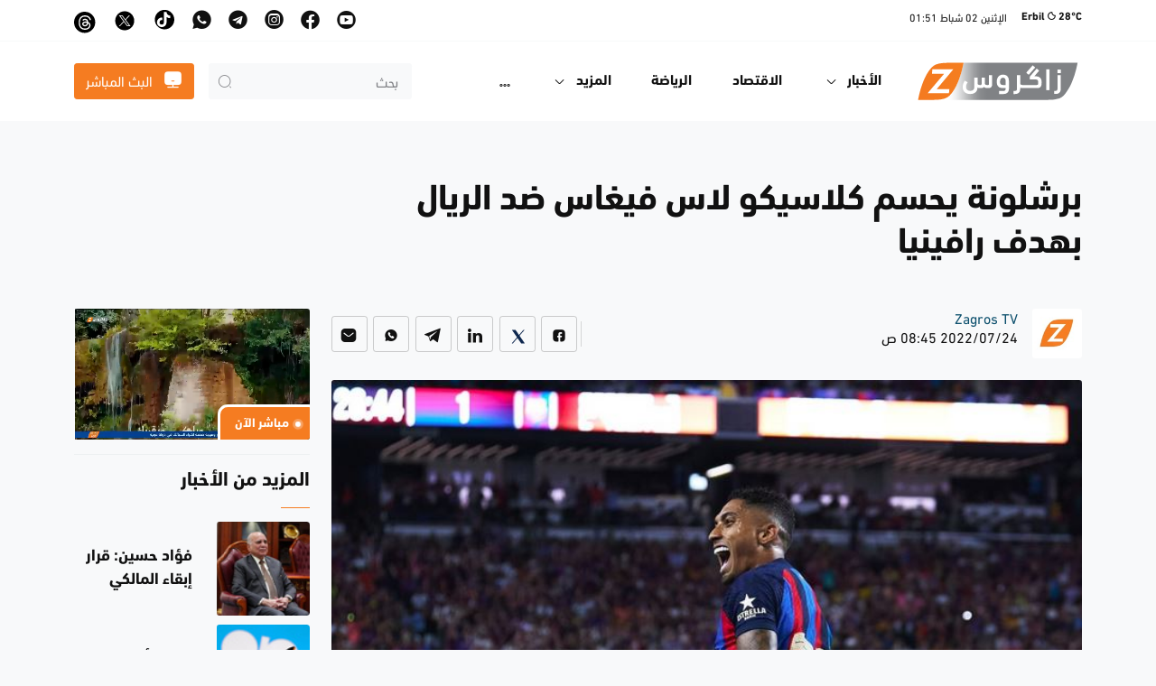

--- FILE ---
content_type: text/html; charset=utf-8
request_url: https://zagrosnews.net/ar/news/35294
body_size: 13967
content:
<!DOCTYPE html>
<html lang="ar" dir="rtl">
<head>
    <meta charset="utf-8">
    <meta name="viewport" content="width=device-width, initial-scale=1">

    <title>&#x628;&#x631;&#x634;&#x644;&#x648;&#x646;&#x629; &#x64A;&#x62D;&#x633;&#x645; &#x643;&#x644;&#x627;&#x633;&#x64A;&#x643;&#x648; &#x644;&#x627;&#x633; &#x641;&#x64A;&#x63A;&#x627;&#x633; &#x636;&#x62F; &#x627;&#x644;&#x631;&#x64A;&#x627;&#x644; &#x628;&#x647;&#x62F;&#x641; &#x631;&#x627;&#x641;&#x64A;&#x646;&#x64A;&#x627;</title>
    <meta name="description" />
    <meta name="keywords" />
    
        
    

<link rel="image_src" href="https://zagrosnews.net/content/upload/1/root/114_w600_h338.jpg?itok=34RX6APD">
<!-- Search Engine -->
<meta name="image" content="https://zagrosnews.net/content/upload/1/root/114_w600_h338.jpg?itok=34RX6APD">
<!-- Schema.org for Google -->
<meta itemprop="name" content="&#x628;&#x631;&#x634;&#x644;&#x648;&#x646;&#x629; &#x64A;&#x62D;&#x633;&#x645; &#x643;&#x644;&#x627;&#x633;&#x64A;&#x643;&#x648; &#x644;&#x627;&#x633; &#x641;&#x64A;&#x63A;&#x627;&#x633; &#x636;&#x62F; &#x627;&#x644;&#x631;&#x64A;&#x627;&#x644; &#x628;&#x647;&#x62F;&#x641; &#x631;&#x627;&#x641;&#x64A;&#x646;&#x64A;&#x627;">
<meta itemprop="description">
<meta itemprop="image" content="https://zagrosnews.net/content/upload/1/root/114_w600_h338.jpg?itok=34RX6APD">
<!-- Twitter -->
<meta name="twitter:card" content="summary_large_image">
<meta name="twitter:title" content="&#x628;&#x631;&#x634;&#x644;&#x648;&#x646;&#x629; &#x64A;&#x62D;&#x633;&#x645; &#x643;&#x644;&#x627;&#x633;&#x64A;&#x643;&#x648; &#x644;&#x627;&#x633; &#x641;&#x64A;&#x63A;&#x627;&#x633; &#x636;&#x62F; &#x627;&#x644;&#x631;&#x64A;&#x627;&#x644; &#x628;&#x647;&#x62F;&#x641; &#x631;&#x627;&#x641;&#x64A;&#x646;&#x64A;&#x627;">
    <meta name="twitter:site" content="@Zagrostv_arabic">
    <meta name="twitter:creator" content="@Zagrostv_arabic">
<meta name="twitter:image" content="https://zagrosnews.net/content/upload/1/root/114_w600_h338.jpg?itok=34RX6APD">
<!-- Twitter - Article -->
<!-- Open Graph general (Facebook, Pinterest & Google+) -->
<meta name="og:title" content="&#x628;&#x631;&#x634;&#x644;&#x648;&#x646;&#x629; &#x64A;&#x62D;&#x633;&#x645; &#x643;&#x644;&#x627;&#x633;&#x64A;&#x643;&#x648; &#x644;&#x627;&#x633; &#x641;&#x64A;&#x63A;&#x627;&#x633; &#x636;&#x62F; &#x627;&#x644;&#x631;&#x64A;&#x627;&#x644; &#x628;&#x647;&#x62F;&#x641; &#x631;&#x627;&#x641;&#x64A;&#x646;&#x64A;&#x627;">
<meta name="og:description">
<meta name="og:image" content="https://zagrosnews.net/content/upload/1/root/114_w600_h338.jpg?itok=34RX6APD">
<meta name="og:url" content="https://zagrosnews.net/ar/news/35294">
    <meta name="og:site_name" content="&#x632;&#x627;&#x643;&#x631;&#x648;&#x633; &#x639;&#x631;&#x628;&#x64A;&#x629; (zagrosnews.net)">
<meta name="og:locale" content="ar">

<meta name="og:type" content="article">
<!-- Open Graph - Article -->

    <meta name="article:section" content="&#x627;&#x644;&#x623;&#x62E;&#x628;&#x627;&#x631;">

<meta name="article:published_time" content="24/07/2022 08:45:00 &#x635;">

    <meta name="article:author" content="Zagros TV">
<meta name="article:modified_time" content="24/07/2022 08:45:00 &#x635;">


    

    <link href="/content/upload/1/root/35d7e76e-5464-48b3-89fe-bbe023079e79_w16_h16.jpg" rel="icon" sizes="16x16" type="image/jpeg" />
    <link href="/content/upload/1/root/35d7e76e-5464-48b3-89fe-bbe023079e79_w32_h32.jpg" rel="icon" sizes="32x32" type="image/jpeg" />
    <link href="/content/upload/1/root/35d7e76e-5464-48b3-89fe-bbe023079e79_w152_h152.jpg" rel="icon" sizes="152x152" type="image/jpeg" />
<link href="/Web/css/bundle.rtl.css?v=1" rel="stylesheet" type="text/css" /><link href="/Web/lib/weather-icons/css/weather-icons.min.css" rel="stylesheet" type="text/css" /><link href="/Web/css/awro_font.css?v=1" rel="stylesheet" type="text/css" />    <!-- Global site tag (gtag.js) - Google Analytics -->
<script async src="https://www.googletagmanager.com/gtag/js?id=G-VSPLPEQQCJ"></script>
<script>
  window.dataLayer = window.dataLayer || [];
  function gtag(){dataLayer.push(arguments);}
  gtag('js', new Date());

  gtag('config', 'G-VSPLPEQQCJ');
</script>
<style>
.content{
user-select:unset !important;
}
.image-container1 {
    position: relative;
    overflow: hidden;
    width: 85%;
    margin-left: auto;
    margin-right: auto;
  }

  .image-container1 img {
    display: block;
    width:100%;
    height:100%;
    height: auto; / Ensures the image maintains its aspect ratio /
  }


  .text-item {
    position: absolute;
    top: 42%;
    left: 46.5%;
    color: white;
    font-size: 2.5vw; 
    display: inline-block;
    transition: opacity 0.6s;  
    opacity: 0;
    transform: translateX(-50%)
  }
  .text-item[data-active] {
    opacity: 1;
  }
</style>
    
    
    <link rel="canonical" href="https://zagrosnews.net/ar/news/35294" />
</head>
<body data-server-time="2026-02-02T01:51:19.7773746&#x2B;03:00" data-response-time="2026-02-02T01:51:19.7773817&#x2B;03:00">
    <script>
        window.addEventListener('load', function () {
    setInterval(runAnimation, 3500)
        let cities = document.querySelectorAll('[data-index]');
        let citiesCount = cities.length
        function runAnimation() {
           let current = document.querySelector('[data-active]');

            if (!current) {
                return;
            }

            let nextElementIndex = parseInt(current.getAttribute('data-index')) + 1;

            if (nextElementIndex > citiesCount) {
                nextElementIndex = 1;
            }

            let nextElement = document.querySelector('[data-index="' + nextElementIndex + '"]')
            current.removeAttribute('data-active')
            nextElement.setAttribute('data-active', true)
        }
})

    </script>
    <!-- Header -->
    <header>
        <div class="top-header">
            <div class="container">
                <div class="row justify-content-between align-items-center">
                    


<div id="weather_holder" class="col-auto">
    <div id="weather" class="weather m-auto py-2 pt-lg-0">
        
                <!-- Weather -->
                <span class="title">
                    Erbil <i class="wi wi-owm-night-800" style=""></i> 28°C
                </span>
                <!-- END Weather -->

        <span class="sperator sm"></span>
        <span class="date">
            <span class="d-none d-xl-inline">&#x627;&#x644;&#x625;&#x62B;&#x646;&#x64A;&#x646;</span> <span>02 &#x634;&#x628;&#x627;&#x637;</span> <span class="d-none d-xl-inline">
                01:51
            </span>
        </span>
    </div>
</div>
<div class="col-auto">
    <ul class="nav justify-content-end p-0">
        
        <li class="nav-item">
            <a class="nav-link " aria-current="page" href="https://www.youtube.com/c/Zagrosmedianetwork?sub_confirmation=1">
                <i class="icon-youtube-rounded lg"></i>
            </a>
        </li>
        
        <li class="nav-item">
            <a class="nav-link " aria-current="page" href="https://www.facebook.com/zagrosnews.net/">
                <i class="icon-facebook-rounded lg"></i>
            </a>
        </li>
        
        <li class="nav-item">
            <a class="nav-link " aria-current="page" href="https://www.instagram.com/zagrostvnews/">
                <i class="icon-instagram-rounded lg"></i>
            </a>
        </li>
        
        <li class="nav-item">
            <a class="nav-link " aria-current="page" href="https://t.me/zagrostvnews/">
                <i class="icon-telegram-rounded lg"></i>
            </a>
        </li>
        
        <li class="nav-item">
            <a class="nav-link " aria-current="page" href="https://wa.me/message/IGD6JTKW5WHTC1">
                <i class="icon-whatsapp-rounded lg"></i>
            </a>
        </li>
        
        <li class="nav-item">    <a class="nav-link " aria-current="page" href="https://www.tiktok.com/@zagros_arabic"> <svg xmlns="http://www.w3.org/2000/svg" style="vertical-align: top;" width="24" height="24" viewBox="0 0 448 512"> <circle cx="250" cy="250" stroke-width="5" fill="#000000" r="230"></circle> <path fill="white" d="M448 209.9a210.1 210.1 0 0 1 -122.8-39.3V349.4A162.6 162.6 0 1 1 185 188.3V278.2a74.6 74.6 0 1 0 52.2 71.2V0l88 0a121.2 121.2 0 0 0 1.9 22.2h0A122.2 122.2 0 0 0 381 102.4a121.4 121.4 0 0 0 67 20.1z" transform="scale(0.7) translate(100,100)"></path> </svg></a>
         </li>
         <li class="nav-item">    <a class="nav-link " aria-current="page" href="https://www.twitter.com/Zagrostv_arabic/">
                              <svg xmlns="http://www.w3.org/2000/svg" xmlns:xlink="http://www.w3.org/1999/xlink" version="1.1" width="25" height="25" viewBox="0 0 25 30" xml:space="preserve">
  <defs>
  </defs>
  <g style="stroke: none; stroke-width: 0; stroke-dasharray: none; stroke-linecap: butt; stroke-linejoin: miter; stroke-miterlimit: 10; fill: none; fill-rule: nonzero; opacity: 1;" transform="translate(0.5623656128105023 0.5623656128105023) scale(0.281 0.281)">
    <polygon points="24.89,23.01 57.79,66.99 65.24,66.99 32.34,23.01 " style="stroke: none; stroke-width: 1; stroke-dasharray: none; stroke-linecap: butt; stroke-linejoin: miter; stroke-miterlimit: 10; fill: rgb(0,0,0); fill-rule: nonzero; opacity: 1;" transform="matrix(1 0 0 1 0 0)"/>
    <path d="M 45 0 L 45 0 C 20.147 0 0 20.147 0 45 v 0 c 0 24.853 20.147 45 45 45 h 0 c 24.853 0 45 -20.147 45 -45 v 0 C 90 20.147 69.853 0 45 0 z M 56.032 70.504 L 41.054 50.477 L 22.516 70.504 h -4.765 L 38.925 47.63 L 17.884 19.496 h 16.217 L 47.895 37.94 l 17.072 -18.444 h 4.765 L 50.024 40.788 l 22.225 29.716 H 56.032 z" style="stroke: none; stroke-width: 1; stroke-dasharray: none; stroke-linecap: butt; stroke-linejoin: miter; stroke-miterlimit: 10; fill: rgb(0,0,0); fill-rule: nonzero; opacity: 1;" transform=" matrix(1 0 0 1 0 0) " stroke-linecap="round" />
  </g>
</svg></a>
                              </li>



        <li class="nav-item">    <a class="nav-link " aria-current="page" href="https://www.threads.net/@zagrostvnews">
                              <svg style="width:1.5rem;height:1.5rem;" xmlns="http://www.w3.org/2000/svg" shape-rendering="geometricPrecision" text-rendering="geometricPrecision" image-rendering="optimizeQuality" fill-rule="evenodd" clip-rule="evenodd" viewBox="0 0 512 512"><circle cx="250" cy="250" stroke-width="5" fill="#000000" r="250"></circle><path fill="#ffffff" fill-rule="nonzero" d="M337.36 243.58c-1.46-.7-2.95-1.38-4.46-2.02-2.62-48.36-29.04-76.05-73.41-76.33-25.6-.17-48.52 10.27-62.8 31.94l24.4 16.74c10.15-15.4 26.08-18.68 37.81-18.68h.4c14.61.09 25.64 4.34 32.77 12.62 5.19 6.04 8.67 14.37 10.39 24.89-12.96-2.2-26.96-2.88-41.94-2.02-42.18 2.43-69.3 27.03-67.48 61.21.92 17.35 9.56 32.26 24.32 42.01 12.48 8.24 28.56 12.27 45.26 11.35 22.07-1.2 39.37-9.62 51.45-25.01 9.17-11.69 14.97-26.84 17.53-45.92 10.51 6.34 18.3 14.69 22.61 24.73 7.31 17.06 7.74 45.1-15.14 67.96-20.04 20.03-44.14 28.69-80.55 28.96-40.4-.3-70.95-13.26-90.81-38.51-18.6-23.64-28.21-57.79-28.57-101.5.36-43.71 9.97-77.86 28.57-101.5 19.86-25.25 50.41-38.21 90.81-38.51 40.68.3 71.76 13.32 92.39 38.69 10.11 12.44 17.73 28.09 22.76 46.33l28.59-7.63c-6.09-22.45-15.67-41.8-28.72-57.85-26.44-32.53-65.1-49.19-114.92-49.54h-.2c-49.72.35-87.96 17.08-113.64 49.73-22.86 29.05-34.65 69.48-35.04 120.16v.24c.39 50.68 12.18 91.11 35.04 120.16 25.68 32.65 63.92 49.39 113.64 49.73h.2c44.2-.31 75.36-11.88 101.03-37.53 33.58-33.55 32.57-75.6 21.5-101.42-7.94-18.51-23.08-33.55-43.79-43.48zm-76.32 71.76c-18.48 1.04-37.69-7.26-38.64-25.03-.7-13.18 9.38-27.89 39.78-29.64 3.48-.2 6.9-.3 10.25-.3 11.04 0 21.37 1.07 30.76 3.13-3.5 43.74-24.04 50.84-42.15 51.84z"></path></svg>
                              </a>
                              </li>
    </ul>
</div>


                </div>
            </div>
        </div>
        <nav id="navbar_top" class="navbar navbar-light navbar-expand-lg">
            <div class="container">
                

            <a class="navbar-brand" href="/"><img alt="" class="" loading="lazy" src="/content/upload/1/root/logo.svg" title="" /></a>
            <button class="navbar-toggler ms-auto border-0 fs-6" type="button" data-bs-toggle="collapse"
                data-bs-target="#main_nav" aria-controls="main_nav" aria-expanded="false"
                aria-label="Toggle navigation">
                <span class="navbar-toggler-icon"></span>
            </button>



                <div class="collapse navbar-collapse order-last order-md-0 ms-auto flex-wrap" id="main_nav">
                    



<ul class="navbar-nav me-auto" id="nav_list">
        <li class="nav-item dropdown">
            <a class="nav-link dropdown-toggle " href="#" id="dd-&#x627;&#x644;&#x623;&#x62E;&#x628;&#x627;&#x631;" role="button" data-bs-toggle="dropdown" aria-haspopup="true" aria-expanded="false">
                الأخبار
                <span class="sperator sm"></span>
                <i class="icon-arrow-down"></i>
            </a>
                <div class="dropdown-menu dropdown-menu-start fade-up" aria-labelledby="dd-&#x627;&#x644;&#x623;&#x62E;&#x628;&#x627;&#x631;">
                        <a class="dropdown-item " href="/ar/كوردستان">
                            كوردستان
                        </a>
                        <a class="dropdown-item " href="/ar/عراق">
                            العراق
                        </a>
                        <a class="dropdown-item " href="/ar/الشرق-الأوسط">
                            الشرق الأوسط
                        </a>
                        <a class="dropdown-item " href="/ar/العالم">
                            العالم
                        </a>
                </div>
        </li>
        <li class="nav-item">
            <a class="nav-link " href="/ar/الاقتصاد">
                الاقتصاد
            </a>
        </li>
        <li class="nav-item">
            <a class="nav-link " href="/ar/الرياضة">
                الرياضة
            </a>
        </li>
        <li class="nav-item dropdown">
            <a class="nav-link dropdown-toggle " href="#" id="dd-&#x627;&#x644;&#x645;&#x632;&#x64A;&#x62F;" role="button" data-bs-toggle="dropdown" aria-haspopup="true" aria-expanded="false">
                المزيد
                <span class="sperator sm"></span>
                <i class="icon-arrow-down"></i>
            </a>
                <div class="dropdown-menu dropdown-menu-start fade-up" aria-labelledby="dd-&#x627;&#x644;&#x645;&#x632;&#x64A;&#x62F;">
                        <a class="dropdown-item " href="/ar/الثقافة-والفن">
                            الثقافة والفن
                        </a>
                        <a class="dropdown-item " href="/ar/لايف-ستايل">
                            لايف ستايل
                        </a>
                        <a class="dropdown-item " href="/ar/علوم-وتكنولوجيا">
                            علوم وتكنولوجيا
                        </a>
                        <a class="dropdown-item " href="/ar/المطبوعات">
                            المطبوعات
                        </a>
                        <a class="dropdown-item " href="/ar/المنوعات">
                            المنوعات
                        </a>
                </div>
        </li>
        <li class="nav-item">
            <a class="nav-link " href="/ar/programs">
                برنامج
            </a>
        </li>
        <li class="nav-item dropdown">
            <a class="nav-link dropdown-toggle " href="#" id="dd-&#x627;&#x644;&#x648;&#x633;&#x627;&#x626;&#x637;" role="button" data-bs-toggle="dropdown" aria-haspopup="true" aria-expanded="false">
                الوسائط
                <span class="sperator sm"></span>
                <i class="icon-arrow-down"></i>
            </a>
                <div class="dropdown-menu dropdown-menu-start fade-up" aria-labelledby="dd-&#x627;&#x644;&#x648;&#x633;&#x627;&#x626;&#x637;">
                        <a class="dropdown-item " href="/ar/مقابلات">
                            مقابلات
                        </a>
                        <a class="dropdown-item " href="/ar/تقارير">
                            تقارير
                        </a>
                        <a class="dropdown-item " href="/ar/صور">
                             أخبار الصور
                        </a>
                        <a class="dropdown-item " href="/ar/فيديو">
                            أخبار الفيديو
                        </a>
                </div>
        </li>
        <li class="nav-item">
            <a class="nav-link " href="/ar/opinions">
                الآراء
            </a>
        </li>
    <li class="nav-item dropdown d-none" id="nav-dropdown">
        <a class="nav-link dropdown-toggle" href="#" data-bs-toggle="dropdown">
            <i class="icon-more pt-1"></i>
        </a>
        <ul class="dropdown-menu dropdown-menu-start fade-up">
        </ul>
    </li>
</ul>
<div id="mobile_nav_holder" class="d-flex d-lg-none align-items-center flex-column"></div>



                <div class="d-flex">
                    <div class="navbar-search me-0 me-md-3">
                        <form class="input-group" method="get" action="/ar/search">
                            <i class="search-icon icon-search-normal"></i>
                            <input type="search" class="search-input form-control" placeholder="بحث" aria-label="بحث">
                        </form>
                    </div>
                    <div id="header_btn_holder" class="tv-btn-warpper">
                        <div id="header_btn" class="d-grid h-100 w-100">
                            <a href="/ar/live" class="btn btn-primary">
                                <i class="icon-tv lg me-2"></i>
                                <span>
                                    البث المباشر
                                </span>
                            </a>
                        </div>
                    </div>
                </div>


                </div>
            </div>
        </nav>
    </header>
    <!-- END Header -->

    <main>
        


    <div class="container">
        <div class="row pt-3 pt-md-7">
            <div class="col-md-9">
                <h1 class="fw-bold">&#x628;&#x631;&#x634;&#x644;&#x648;&#x646;&#x629; &#x64A;&#x62D;&#x633;&#x645; &#x643;&#x644;&#x627;&#x633;&#x64A;&#x643;&#x648; &#x644;&#x627;&#x633; &#x641;&#x64A;&#x63A;&#x627;&#x633; &#x636;&#x62F; &#x627;&#x644;&#x631;&#x64A;&#x627;&#x644; &#x628;&#x647;&#x62F;&#x641; &#x631;&#x627;&#x641;&#x64A;&#x646;&#x64A;&#x627;</h1>
            </div>
        </div>
    </div>

        <div class="container">
    <div class="row">
        <div class="col-md-9  py-3">
            

            


<!-- Section User Profile and Tags -->
<div class="d-flex flex-column flex-lg-row justify-content-between py-4">
    <div class="flex-shrink-0">
            <div class="d-flex">
                <a href="/ar/news?author=1" class="flex-shrink-0">
                    <img alt="" class="avatar avatar-circle me-3" loading="lazy" src="/content/upload/1/user-avatar-folder/35d7e76e-5464-48b3-89fe-bbe023079e79_w96_h96.jpg" title="" />
                </a>
                <div class="flex-grow-1">
                    <h6 class="mb-0">
                        <a class="link-secondary" href="#">Zagros TV</a>
                    </h6>
                    <span class="d-block">
                        <time datetime="2022-07-24T08:45:00.0000000&#x2B;03:00">
2022/07/24 08:45 &#x635;                        </time>
                    </span>
                </div>
            </div>
    </div>
    <div class="align-items-lg-center align-items-start d-flex flex-column flex-grow-0 flex-lg-row justify-content-between">

        <div class="sperator h-50 d-none d-lg-block"></div>

        <!-- Section Share -->
        <div class="share">
            <ul>
        <li class="share-icon small">
            <a href="https://www.facebook.com/sharer/sharer.php?u=https%3A%2F%2Fzagrosnews.net%2Far%2Fnews%2F35294" title="Facebook" target="_blank" rel="noopener noreferrer nofollow">
                <i class="icon-facebook md" aria-hidden="true"></i>
            </a>
        </li>
        <li class="share-icon small">
            <a href="https://twitter.com/intent/tweet?url=https%3A%2F%2Fzagrosnews.net%2Far%2Fnews%2F35294&text=%D8%A8%D8%B1%D8%B4%D9%84%D9%88%D9%86%D8%A9&#x2B;%D9%8A%D8%AD%D8%B3%D9%85&#x2B;%D9%83%D9%84%D8%A7%D8%B3%D9%8A%D9%83%D9%88&#x2B;%D9%84%D8%A7%D8%B3&#x2B;%D9%81%D9%8A%D8%BA%D8%A7%D8%B3&#x2B;%D8%B6%D8%AF&#x2B;%D8%A7%D9%84%D8%B1%D9%8A%D8%A7%D9%84&#x2B;%D8%A8%D9%87%D8%AF%D9%81&#x2B;%D8%B1%D8%A7%D9%81%D9%8A%D9%86%D9%8A%D8%A7" title="Twitter" target="_blank" rel="noopener noreferrer nofollow">
                <svg xmlns="http://www.w3.org/2000/svg" viewBox="0 -30 40 100" width="40px" height="40px" fill="#0e274e"><path d="M 6.9199219 6 L 21.136719 26.726562 L 6.2285156 44 L 9.40625 44 L 22.544922 28.777344 L 32.986328 44 L 43 44 L 28.123047 22.3125 L 42.203125 6 L 39.027344 6 L 26.716797 20.261719 L 16.933594 6 L 6.9199219 6 z" /></svg>
            </a>
        </li>
        <li class="share-icon small">
            <a href="https://www.linkedin.com/shareArticle?mini=true&url=https%3A%2F%2Fzagrosnews.net%2Far%2Fnews%2F35294" title="Linkedin" target="_blank" rel="noopener noreferrer nofollow">
                <i class="icon-linkedin md" aria-hidden="true"></i>
            </a>
        </li>
        <li class="share-icon small">
            <a href="https://t.me/share/url?url=https%3A%2F%2Fzagrosnews.net%2Far%2Fnews%2F35294&text=%D8%A8%D8%B1%D8%B4%D9%84%D9%88%D9%86%D8%A9&#x2B;%D9%8A%D8%AD%D8%B3%D9%85&#x2B;%D9%83%D9%84%D8%A7%D8%B3%D9%8A%D9%83%D9%88&#x2B;%D9%84%D8%A7%D8%B3&#x2B;%D9%81%D9%8A%D8%BA%D8%A7%D8%B3&#x2B;%D8%B6%D8%AF&#x2B;%D8%A7%D9%84%D8%B1%D9%8A%D8%A7%D9%84&#x2B;%D8%A8%D9%87%D8%AF%D9%81&#x2B;%D8%B1%D8%A7%D9%81%D9%8A%D9%86%D9%8A%D8%A7" title="Telegram" target="_blank" rel="noopener noreferrer nofollow">
                <i class="icon-telegram md" aria-hidden="true"></i>
            </a>
        </li>
        <li class="share-icon small">
            <a href="https://wa.me/?text=https%3A%2F%2Fzagrosnews.net%2Far%2Fnews%2F35294" title="Whatsapp">
                <i class="icon-whatsapp md" aria-hidden="true"></i>
            </a>
        </li>
        <li class="share-icon small">
            <a href="/cdn-cgi/l/email-protection#[base64]" title="Email" target="_blank" rel="noopener noreferrer nofollow">
                <i class="icon-message md" aria-hidden="true"></i>
            </a>
        </li>
            </ul>
        </div>
        <!-- End Section Share -->
    </div>

</div>
<!-- End Section User Profile and Tags -->

<img alt="" class="w-100 img-fluid rounded" loading="lazy" src="/content/upload/1/root/114.jpg" title="" />
<div class="overflow-hidden my-5">

    <!-- Section Content -->
    <article class="detail-wrapper content text-wrap" itemscope itemtype="http://schema.org/News">
        <p>&nbsp;</p>

<p><strong>زاكروس عربية - أربيل</strong></p>

<p><strong>حسم نادى برشلونة الإسباني المباراة الودية أمام ريال مدريد بنتيجة 1 / 0 ضمن تحضيرات الفريقين للموسم الكروي الجديد 2022-2023 في لاس فيغاس بالولايات المتحدة الأمريكية.</strong></p>

<p>أحرز البرازيلي رافينيا لاعب وسط برشلونة الإسبانى الهدف الأول لفريقه فى الدقيقة 27 من تسديدة صاروخية على يسار كورتوا حارس الريال لم يستطيع التصدي لها.</p>

<p>وشهد الشوط الأول إثارة من البداية من خلال محاولات ريال مدريد اسفرت عن تسديدة صاروخية من فالفيردى لاعب ريال مدريد ارتدت من القائم، فضلاً عن فرصة حقيقة أهدرها أنسو فاتي لاعب برشلونة أمام مرمى الريال.</p>

<p>&nbsp;بينما أجرى المديران الفنيان العديد من التغييرات لمنح الفرصة لأكثر من لاعب للاطمئنان على مستواهم الفني والبدني قبل انطلاق الموسم الجديد في الدوري الإسباني.</p>

<p>ويعد برشلونة أكثر من فاز بالكلاسيكو في مجموع المباريات الرسمية والودية معًا، برصيد 116 فوزًا مقابل 104 لريال مدريد اعتبارًا من آخر مباراة أجريت بينهما في 20 مارس .</p>

<p>فيما يتفوق ريال مدريد بعدد الانتصارات في المباريات الرسمية برصيد 100 فوز مقابل 97 فوزًا لبرشلونة.</p>

<p>وفى الدوري الاسباني (لا ليغا)، التقى ريال مدريد وبرشلونة فى 185 مباراة بالدوري الاسباني، حيث يرجع أول لقاء في تاريخ مواجهات برشلونة وريال مدريد في مسابقة الدوري الإسباني إلى تاريخ 17 فبراير 1929، والتي انتهت بفوز الريال على ملعب البارسا بنتيجة 1/2.</p>

<p>وفاز برشلونة 73 مرة على ريال مدريد في منافسات الليجا، مقابل 76 فوز لريال مدريد، وانتهت 36 مباراة بالتعادل بين الفريقين.</p>

<p>المصدر: اليوم السابع</p>

        

    </article>
    <!-- End Section Content -->
</div>



    <div>
            <a href="/ar/news?Category=2" class="btn btn-outline-secondary">&#x627;&#x644;&#x623;&#x62E;&#x628;&#x627;&#x631;</a>
            <a href="/ar/news?Category=9" class="btn btn-outline-secondary">&#x627;&#x644;&#x631;&#x64A;&#x627;&#x636;&#x629;</a>
    </div>



            


        <link href="/Modules/Commenting/Styles/commenting.rtl.css" rel="stylesheet" type="text/css">
    <div class="comment-area">
        <div id="comments" data-comments-container="true" class="comments-container hidden-print">





<div class="widget comments-list mt-4">
    <div class="widget-header">
        <h4 class="title">&#x627;&#x644;&#x62A;&#x639;&#x644;&#x64A;&#x642;&#x627;&#x62A; (0)</h4>
    </div>
        <p class="p-4 bg-light rounded mt-3">&#x644;&#x627; &#x62A;&#x648;&#x62C;&#x62F; &#x62A;&#x639;&#x644;&#x64A;&#x642;&#x627;&#x62A; &#x62D;&#x62A;&#x649; &#x627;&#x644;&#x622;&#x646;</p>

</div>





<div id="respond" class="comment-respond">
    <h3 id="reply-title" class="comment-reply-title">&#x627;&#x644;&#x631;&#x62F; &#x643;&#x636;&#x64A;&#x641;</h3>
<form action="/Comments/Guest?WebpageId=35294" class="add-comment" id="commentForm" method="post"><input name="YourStatus" style="display:none; visibility: hidden;" type="text" /><textarea class="form-control" data-val="true" data-val-required="The &#x631;&#x633;&#x627;&#x644;&#x629; field is required." id="Message" name="Message" placeholder="&#x62A;&#x639;&#x644;&#x64A;&#x642;&#x643;" rows="8">
</textarea><span class="field-validation-valid" data-valmsg-for="Message" data-valmsg-replace="true"></span>        <div class="row">
            <div class="col-sm-6 form-group fl_icon">
                <label for="Name">&#x627;&#x633;&#x645;</label>
                <input class="form-control" data-val="true" data-val-required="The &#x627;&#x633;&#x645; field is required." id="Name" name="Name" placeholder="&#x627;&#x633;&#x645;&#x643;" type="text" value="" />
                <span class="field-validation-valid" data-valmsg-for="Name" data-valmsg-replace="true"></span>
            </div>
            <div class="col-sm-6 form-group fl_icon">
                <label for="Email">&#x627;&#x644;&#x628;&#x631;&#x64A;&#x62F; &#x627;&#x644;&#x625;&#x644;&#x643;&#x62A;&#x631;&#x648;&#x646;&#x64A; (&#x63A;&#x64A;&#x631; &#x645;&#x639;&#x631;&#x648;&#x636;)</label>
                <input class="form-control" data-val="true" data-val-email="The &#x627;&#x644;&#x628;&#x631;&#x64A;&#x62F; &#x627;&#x644;&#x625;&#x644;&#x643;&#x62A;&#x631;&#x648;&#x646;&#x64A; (&#x63A;&#x64A;&#x631; &#x645;&#x639;&#x631;&#x648;&#x636;) field is not a valid e-mail address." data-val-required="The &#x627;&#x644;&#x628;&#x631;&#x64A;&#x62F; &#x627;&#x644;&#x625;&#x644;&#x643;&#x62A;&#x631;&#x648;&#x646;&#x64A; (&#x63A;&#x64A;&#x631; &#x645;&#x639;&#x631;&#x648;&#x636;) field is required." id="Email" name="Email" placeholder="&#x627;&#x644;&#x628;&#x631;&#x64A;&#x62F; &#x627;&#x644;&#x625;&#x644;&#x643;&#x62A;&#x631;&#x648;&#x646;&#x64A;" type="text" value="" />
                <span class="field-validation-valid" data-valmsg-for="Email" data-valmsg-replace="true"></span>
            </div>
        </div>
        <div class="d-flex justify-content-between  mt-3">
            <label class="form-check-label" for="ReplyNotification"><input checked="checked" id="ReplyNotification" name="ReplyNotification" type="checkbox" value="true" /><input name="ReplyNotification" type="hidden" value="false" />&#x627;&#x644;&#x625;&#x628;&#x644;&#x627;&#x63A; &#x628;&#x627;&#x644;&#x631;&#x62F;&#x648;&#x62F; &#x639;&#x644;&#x6CC; &#x62A;&#x639;&#x644;&#x64A;&#x642;&#x64A;</label>
            <div class="align-items-center d-flex">
                <button type="submit" class="btn btn-secondary pull-right">&#x627;&#x62A;&#x631;&#x643; &#x62A;&#x639;&#x644;&#x64A;&#x642;</button>
            </div>
        </div>
        <div class="row">
            <div class="g-recaptcha" data-recaptcha-holder="true" data-sitekey="6Ldw7wAgAAAAAP2Khd8mA3m9uvTDjvUnIry4L09L" id="507cf14b-3ae0-44e3-88b9-fa8a9f2ffba2"></div><span class="field-validation-error" data-error-message="Please fill in the reCAPTCHA before submitting" data-recaptcha-message-for="507cf14b-3ae0-44e3-88b9-fa8a9f2ffba2"></span>
        </div>
<input name="__RequestVerificationToken" type="hidden" value="CfDJ8BW8Vn5wEYNBuEGMWKyRUBO48uj0gsQh5mZWVLdCpPbDIAc6O9hsSfyjIsLbTvC9Zudr0YDS0mg7QvqA9JZztD8yK4X2XPTgNG0ZeVcDXsxwPIo0Gdug-EDyqunjjPzHtgbahJoMIYrYfLluhErgqEk" /></form></div>
        </div>
    </div>

        </div>
        <div class="col-md-3  py-5">
            <div class="sticky-lg-top" style="top:85px">
                

<div class="video-player detachable">
    <button data-awro-colse="true" class="d-lg-none d-md-block btn">
        <i class="icon-close-square"></i>
    </button>
    <div class="video-player-warpper">
        <div class=" ratio ratio-16x9">
            <video id="my-video" class="video-js vjs-theme-sea" autoplay preload="auto" muted="muted"
                poster="/Web/media/poster.gif" data-setup="{}">
                <source src="https://5a3ed7a72ed4b.streamlock.net/zagrostv/SMIL:myStream.smil/playlist.m3u8"
                    type="application/x-mpegURL" />
                <p class="vjs-no-js">
                    To view this video please enable JavaScript, and consider upgrading to a
                    web browser that
                    <a href="https://videojs.com/html5-video-support/" target="_blank">supports HTML5 video</a>
                </p>
            </video>
        </div>
        <div class="badge">
            <i class="blob"></i>
            مباشر الآن
        </div>
        <a href="/ar/live" class="stretched-link"></a>
    </div>
</div>

<hr />


        <div class="widget">
            <div class="widget-header">
                <h4 class="title">&#x627;&#x644;&#x645;&#x632;&#x64A;&#x62F; &#x645;&#x646; &#x627;&#x644;&#x623;&#x62E;&#x628;&#x627;&#x631;</h4>
            </div>
            <div class="widget-body mt-3">
        <div class="news-item news-item--03 news-item--03--small">
            <a href="/ar/news/77480">
                <div class="image-holder">
                    <div class="ratio ratio-1x1">
                        <img alt="" class="w-100 img-fluid" loading="lazy" src="/content/upload/1/root/aa-20260201-40430984-40430983-iraqi-parliament-postpones-presidential-election-session-again_w125.jpg" title="" />
                    </div>
                </div>
                <div class="title-warrper">
                    <div class="title text-truncate-container">
                        <p class="text-truncate-element text-truncate-element-2 m-0">&#x641;&#x624;&#x627;&#x62F; &#x62D;&#x633;&#x64A;&#x646;: &#x642;&#x631;&#x627;&#x631; &#x625;&#x628;&#x642;&#x627;&#x621; &#x627;&#x644;&#x645;&#x627;&#x644;&#x643;&#x64A; &#x645;&#x631;&#x634;&#x62D;&#x627;&#x64B; &#x644;&#x631;&#x626;&#x627;&#x633;&#x629; &#x627;&#x644;&#x648;&#x632;&#x631;&#x627;&#x621; &#x623;&#x648; &#x627;&#x633;&#x62A;&#x628;&#x62F;&#x627;&#x644;&#x647; &#x64A;&#x639;&#x648;&#x62F; &#x644;&#x644;&#x642;&#x627;&#x62F;&#x629; &#x627;&#x644;&#x634;&#x64A;&#x639;&#x629;</p>
                    </div>
                    <div class="text-truncate text-secondary">

                    </div>
                </div>
            </a>
        </div>
        <div class="news-item news-item--03 news-item--03--small">
            <a href="/ar/news/77479">
                <div class="image-holder">
                    <div class="ratio ratio-1x1">
                        <img alt="" class="w-100 img-fluid" loading="lazy" src="/content/upload/1/root/2026-02-01t092319z-1704627210-rc2vxiatt73g-rtrmadp-3-oil-opec-meeting_w125.jpg" title="" />
                    </div>
                </div>
                <div class="title-warrper">
                    <div class="title text-truncate-container">
                        <p class="text-truncate-element text-truncate-element-2 m-0">&#x62A;&#x62D;&#x627;&#x644;&#x641; &#x623;&#x648;&#x628;&#x643;&#x2B; &#x64A;&#x62A;&#x641;&#x642; &#x639;&#x644;&#x649; &#x62A;&#x62B;&#x628;&#x64A;&#x62A; &#x625;&#x646;&#x62A;&#x627;&#x62C; &#x627;&#x644;&#x646;&#x641;&#x637; &#x644;&#x634;&#x647;&#x631; &#x622;&#x630;&#x627;&#x631; &#x62F;&#x648;&#x646; &#x62A;&#x63A;&#x64A;&#x64A;&#x631;&#xA0;</p>
                    </div>
                    <div class="text-truncate text-secondary">

                    </div>
                </div>
            </a>
        </div>
        <div class="news-item news-item--03 news-item--03--small">
            <a href="/ar/news/77478">
                <div class="image-holder">
                    <div class="ratio ratio-1x1">
                        <img alt="" class="w-100 img-fluid" loading="lazy" src="/content/upload/1/root/afp-20260130-94mf6aq-v1-highres-lebanonisraelconflict_w125.jpg" title="" />
                    </div>
                </div>
                <div class="title-warrper">
                    <div class="title text-truncate-container">
                        <p class="text-truncate-element text-truncate-element-2 m-0">&#xA0;&#x642;&#x62A;&#x64A;&#x644; &#x641;&#x64A; &#x63A;&#x627;&#x631;&#x629; &#x625;&#x633;&#x631;&#x627;&#x626;&#x64A;&#x644;&#x64A;&#x629; &#x639;&#x644;&#x649; &#x62C;&#x646;&#x648;&#x628; &#x644;&#x628;&#x646;&#x627;&#x646;</p>
                    </div>
                    <div class="text-truncate text-secondary">

                    </div>
                </div>
            </a>
        </div>
        <div class="news-item news-item--03 news-item--03--small">
            <a href="/ar/news/77477">
                <div class="image-holder">
                    <div class="ratio ratio-1x1">
                        <img alt="" class="w-100 img-fluid" loading="lazy" src="/content/upload/1/root/1038833461-0-182-3500-2151-1920x0-80-0-0-5dcc1caa9335438af01038ddc418d7b5_w125.jpg" title="" />
                    </div>
                </div>
                <div class="title-warrper">
                    <div class="title text-truncate-container">
                        <p class="text-truncate-element text-truncate-element-2 m-0">&#x631;&#x626;&#x64A;&#x633; &#x645;&#x62C;&#x644;&#x633; &#x627;&#x644;&#x646;&#x648;&#x627;&#x628; &#x627;&#x644;&#x623;&#x645;&#x631;&#x64A;&#x643;&#x64A; &#x64A;&#x62A;&#x648;&#x642;&#x639; &#x625;&#x646;&#x647;&#x627;&#x621; &#x627;&#x644;&#x625;&#x63A;&#x644;&#x627;&#x642; &#x627;&#x644;&#x62C;&#x632;&#x626;&#x64A; &#x627;&#x644;&#x62B;&#x644;&#x627;&#x62B;&#x627;&#x621;</p>
                    </div>
                    <div class="text-truncate text-secondary">

                    </div>
                </div>
            </a>
        </div>
        <div class="news-item news-item--03 news-item--03--small">
            <a href="/ar/news/77476">
                <div class="image-holder">
                    <div class="ratio ratio-1x1">
                        <img alt="" class="w-100 img-fluid" loading="lazy" src="/content/upload/1/root/afp-20260201-94qk6g4-v1-highres-sudantravelairport_w125.jpg" title="" />
                    </div>
                </div>
                <div class="title-warrper">
                    <div class="title text-truncate-container">
                        <p class="text-truncate-element text-truncate-element-2 m-0">&#x647;&#x628;&#x648;&#x637; &#x623;&#x648;&#x644; &#x637;&#x627;&#x626;&#x631;&#x629; &#x631;&#x643;&#x627;&#x628; &#x641;&#x64A; &#x645;&#x637;&#x627;&#x631; &#x627;&#x644;&#x62E;&#x631;&#x637;&#x648;&#x645; &#x628;&#x639;&#x62F; &#x62A;&#x648;&#x642;&#x641; &#x644;&#x62B;&#x644;&#x627;&#x62B; &#x633;&#x646;&#x648;&#x627;&#x62A;</p>
                    </div>
                    <div class="text-truncate text-secondary">

                    </div>
                </div>
            </a>
        </div>
            </div>
        </div>


            </div>
        </div>
    </div>
</div>




        


    </main>

    <!-- Footer -->
    <footer>
        <div class="container position-relative">
            <div class="back-top-warpper">
                <span class="back-top">
                    <svg version="1.2" baseProfile="tiny" id="Layer_1" xmlns="http://www.w3.org/2000/svg"
                         xmlns:xlink="http://www.w3.org/1999/xlink" x="0px" y="0px" viewBox="0 0 145 35.3" overflow="visible"
                         xml:space="preserve">
                    <path fill="#f8f9fa" d="M0,0L0,0v1.1v0h1.6c10,0,19.8,3.3,27.8,9.3l18,13.5c15,11.3,35.9,11.3,50.9,0l18-13.5c8-6,17.9-9.3,27.8-9.3
               h0.9v0V0v0H0z" />
                    <path fill="#f57c21"
                          d="M144.1,0c-10,0-19.8,3.3-27.8,9.3l-18,13.5c-15,11.3-35.9,11.3-50.9,0l-18-13.5C21.5,3.3,11.6,0,1.6,0H0v4
               h1.6c9.1,0,18.2,3,25.5,8.5L45,26c8.2,6.2,18,9.2,27.8,9.2c9.8,0,19.6-3.1,27.8-9.2l18-13.5C126,7,135,4,144.1,4h0.9V0H144.1z" />
                </svg>
                </span>
                <a href="#" class="back-top-btn" data-awro-backtop="true">
                    <i class="icon-arrow-up xl"></i>
                </a>
            </div>
        </div>
        <div class="container footer-warpper">
            <div class="row footer-top">
                

<div class="col-lg-6 col-md-7">
    <div class="d-flex align-items-center">
        <img alt="" class="footer-logo" loading="lazy" src="/content/upload/1/root/logo.svg" title="" />
        <h4 class="mx-3 fw-bold">زاكروس عربية</h4>
    </div>
    <div class="mx-3 py-4">
        <div class="line">
            <div class="fs-5">
                مؤسسة كوردستان الفضائية، مؤسسة إعلامية وثقافية كوردستانية تنتهج الفكر الوطني والقومي والديمقراطي والمجتمعي ومبادئ العدالة ‌
            </div>
        </div>
    </div>
</div>


<div class="col-lg-6 col-md-5">
    <div class="row">
        <div class="col-lg-6 col-md-12">
            <h4>الأخبار والمعلومات الموثوقة‌</h4>
            <div class="fs-5">حمِّل تطبيق زاكروس عربية</div>
            <div class="mt-4">
               <a class="btn btn-light-white btn-sm" href="#" style="min-width: 8.5rem;" target="_blank" rel="noopener noreferrer">
                  <div class="">
                     <svg id="google-play" xmlns="http://www.w3.org/2000/svg" fill="#fff" width="22" height="36.191" viewBox="0 0 40.237 46.466">
                        <path id="Path_221" data-name="Path 221" d="M29.266,18.476,24.024,13.02,4.781,33.107Z" transform="translate(2.134 12.188)"></path>
                        <path id="Path_222" data-name="Path 222" d="M29.266,15.241,4.781.61,24.024,20.7Z" transform="translate(2.134 0.571)">
                        </path>
                        <path id="Path_223" data-name="Path 223" d="M27.335,17.591a3.739,3.739,0,0,0-.1-5.518L22.1,8.979l-5.73,5.855,5.73,5.855Z" transform="translate(11.737 8.405)"></path>
                        <path id="Path_224" data-name="Path 224" d="M2.891,46.466,25.267,23.229,2.891,0V0A3.547,3.547,0,0,0,1,3.2V43.261a3.547,3.547,0,0,0,1.891,3.2Z" transform="translate(-1 0)"></path>
                     </svg>
                     <span class="ms-1">Google Play</span>
                  </div>
               </a>
               <a class="btn btn-light-white btn-sm" style="min-width: 8.5rem;" href="https://apps.apple.com/us/app/zagros-news/id1621518453" target="_blank" rel="noopener noreferrer">
                  <div class="">
                     <svg id="apple" xmlns="http://www.w3.org/2000/svg" fill="#fff" width="22" height="36.191" viewBox="0 0 37.227 48.044">
                        <path id="Path_219" data-name="Path 219" d="M58.364,154.933c-6.755-.041-12.342-14.638-12.342-22.071,0-12.143,8.605-14.8,11.922-14.8a13.1,13.1,0,0,1,4.5,1.171,9.627,9.627,0,0,0,2.569.779,7.678,7.678,0,0,0,1.843-.632,14.109,14.109,0,0,1,5.554-1.421h.013a11.147,11.147,0,0,1,9.526,5.093l.695,1.105-1,.8c-1.428,1.141-4.035,3.222-4.035,7.344a8.319,8.319,0,0,0,4.37,7.663c.626.4,1.274.81,1.274,1.709,0,.587-4.425,13.19-10.852,13.19a8.342,8.342,0,0,1-3.664-.942,7.1,7.1,0,0,0-3.262-.832,8.025,8.025,0,0,0-2.583.74,12.076,12.076,0,0,1-4.48,1.106Z" transform="translate(-46.022 -106.889)"></path>
                        <path id="Path_220" data-name="Path 220" d="M263.681,0c.167,6.388-4.148,10.82-8.459,10.542C254.512,5.444,259.532,0,263.681,0Z" transform="translate(-236.616)"></path>
                     </svg>
                     <span class="ms-1">App Store</span>
                  </div>
               </a>
            </div>
        </div>
        <div class="col-lg-6  d-lg-block d-none">
            <img alt="" class="mobile-app" loading="lazy" src="/content/upload/1/root/mobile-app.png" title="" />
        </div>
    </div>
</div>


            </div>
            <div class="row pb-7">
                

 <div class="col-lg-7 col-sm-12">
   <div class="row">
      
      <div class="col-3">
         <span class="fw-bold fs-5 mt-5 mb-3 d-block">⠀</span>
         <ul class="list-unstyled p-0">
            
                <li>
                   <a class="footer-link" href="/ar/news?Category=3">کوردستان</a>
                </li>
            
                <li>
                   <a class="footer-link" href="/ar/news?Category=17">العراق</a>
                </li>
            
                <li>
                   <a class="footer-link" href="/ar/news?Category=20">الشرق الأوسط</a>
                </li>
            
                <li>
                   <a class="footer-link" href="/ar/news?Category=4">الاقتصاد</a>
                </li>
            
                <li>
                   <a class="footer-link" href="/ar/news?Category=9">الرياضة</a>
                </li>
            
                <li>
                   <a class="footer-link" href="/ar/news?Category=8">الصحة</a>
                </li>
            
         </ul>
      </div>
      
      <div class="col-3">
         <span class="fw-bold fs-5 mt-5 mb-3 d-block">الأقـــــــــــسـام</span>
         <ul class="list-unstyled p-0">
            
                <li>
                   <a class="footer-link" href="/ar/news?Category=7">نمط الحياة</a>
                </li>
            
                <li>
                   <a class="footer-link" href="#">وثائقيات</a>
                </li>
            
                <li>
                   <a class="footer-link" href="/ar/news?Category=6">علوم وتكنولوجيا</a>
                </li>
            
                <li>
                   <a class="footer-link" href="/ar/photo-news">أخبار بالصور</a>
                </li>
            
                <li>
                   <a class="footer-link" href="/ar/video-news">أخبار بالفيديو</a>
                </li>
            
                <li>
                   <a class="footer-link" href="/ar/opinions">رؤية الصحافة</a>
                </li>
            
         </ul>
      </div>
      
      <div class="col-3">
         <span class="fw-bold fs-5 mt-5 mb-3 d-block">  ⠀</span>
         <ul class="list-unstyled p-0">
            
                <li>
                   <a class="footer-link" href="/ar/interview">مقابلات</a>
                </li>
            
                <li>
                   <a class="footer-link" href="/ar/reports">تقارير</a>
                </li>
            
                <li>
                   <a class="footer-link" href="/ar/news?Category=31">مطبوعات</a>
                </li>
            
                <li>
                   <a class="footer-link" href="#">أخبار ونشاطات</a>
                </li>
            
                <li>
                   <a class="footer-link" href="/ar/programs">البرامج</a>
                </li>
            
                <li>
                   <a class="footer-link" href="/ar/opinions">آراء</a>
                </li>
            
         </ul>
      </div>
      
      <div class="col-3">
         <span class="fw-bold fs-5 mt-5 mb-3 d-block">الخــدمات</span>
         <ul class="list-unstyled p-0">
            
                <li>
                   <a class="footer-link" href="/ar/خارطة-الموقع">خريطة الموقع</a>
                </li>
            
                <li>
                   <a class="footer-link" href="#">الترددات والتطبيقات</a>
                </li>
            
                <li>
                   <a class="footer-link" href="/ar/about">حول</a>
                </li>
            
                <li>
                   <a class="footer-link" href="/ar/contact-us">تواصل معنا</a>
                </li>
            
                <li>
                   <a class="footer-link" href="/ar/فرص-العمل">فرص العمل</a>
                </li>
            
                <li>
                   <a class="footer-link" href="/ar/advertise">إعلانات</a>
                </li>
            
         </ul>
      </div>
      
   </div>
</div>


<div class="col-lg-4">
    <span class="fw-bold fs-5 mt-5 mb-4 d-block"></span>
    <div class="mb-4"></div>
    <div class="d-lg-flex social-icons">
        
        <a class="btn btn-light-white" href="https://www.facebook.com/zagrosnews.net">
            <i class="icon-facebook xl xl"></i>
        </a>
        
        <a class="btn btn-light-white" href="https://www.youtube.com/c/Zagrosmedianetwork?sub_confirmation=1">
            <i class="icon-youtube xl xl"></i>
        </a>
        
        <a class="btn btn-light-white" href="https://www.instagram.com/zagrostvnews/">
            <i class="icon-instagram xl xl"></i>
        </a>
        
        <a class="btn btn-light-white" href="https://t.me/zagrostvnews">
            <i class="icon-telegram xl xl"></i>
        </a>
        
        <a class="btn btn-light-white" href="https://wa.me/message/IGD6JTKW5WHTC1">
            <i class="icon-whatsapp xl xl"></i>
        </a>
        
        <a class="btn btn-light-white" href="https://www.tiktok.com/@zagros_arabic">
            <i class="icon-tiktok xl xl"></i>
        </a>
        
        <a class="btn btn-light-white" href="https://twitter.com/Zagrostv_arabic" style="width: 3.3rem;">
           <svg xmlns="http://www.w3.org/2000/svg" xmlns:xlink="http://www.w3.org/1999/xlink" version="1.1" width="2rem" height="2rem" viewBox="0 0 200 200" xml:space="preserve">

<defs>
</defs>
<g style="stroke: none; stroke-width: 0; stroke-dasharray: none; stroke-linecap: butt; stroke-linejoin: miter; stroke-miterlimit: 10; fill: none; fill-rule: nonzero; opacity: 1;" transform="translate(1.4065934065934016 1.4065934065934016) scale(2.81 2.81)" >
	<path d="M 17.884 19.496 L 38.925 47.63 L 17.751 70.504 h 4.765 l 18.538 -20.027 l 14.978 20.027 h 16.217 L 50.024 40.788 l 19.708 -21.291 h -4.765 L 47.895 37.94 L 34.101 19.496 H 17.884 z M 24.892 23.006 h 7.45 L 65.24 66.993 h -7.45 L 24.892 23.006 z" style="stroke: none; stroke-width: 1; stroke-dasharray: none; stroke-linecap: butt; stroke-linejoin: miter; stroke-miterlimit: 10; fill: rgb(255,255,255); fill-rule: nonzero; opacity: 1;" transform=" matrix(1 0 0 1 0 0) " stroke-linecap="round" />
</g>
</svg> </a>
        <a class="btn btn-light-white" href="https://www.threads.net/@zagrostvnews" style="width: 3.3rem;">
           <svg style="width:2rem;height:2rem;" xmlns="http://www.w3.org/2000/svg" shape-rendering="geometricPrecision" text-rendering="geometricPrecision" image-rendering="optimizeQuality" fill-rule="evenodd" clip-rule="evenodd" viewBox="50 0 400 450"><path fill="#9ea8b6" style="fill: #ffff;" fill-rule="nonzero" d="M337.36 243.58c-1.46-.7-2.95-1.38-4.46-2.02-2.62-48.36-29.04-76.05-73.41-76.33-25.6-.17-48.52 10.27-62.8 31.94l24.4 16.74c10.15-15.4 26.08-18.68 37.81-18.68h.4c14.61.09 25.64 4.34 32.77 12.62 5.19 6.04 8.67 14.37 10.39 24.89-12.96-2.2-26.96-2.88-41.94-2.02-42.18 2.43-69.3 27.03-67.48 61.21.92 17.35 9.56 32.26 24.32 42.01 12.48 8.24 28.56 12.27 45.26 11.35 22.07-1.2 39.37-9.62 51.45-25.01 9.17-11.69 14.97-26.84 17.53-45.92 10.51 6.34 18.3 14.69 22.61 24.73 7.31 17.06 7.74 45.1-15.14 67.96-20.04 20.03-44.14 28.69-80.55 28.96-40.4-.3-70.95-13.26-90.81-38.51-18.6-23.64-28.21-57.79-28.57-101.5.36-43.71 9.97-77.86 28.57-101.5 19.86-25.25 50.41-38.21 90.81-38.51 40.68.3 71.76 13.32 92.39 38.69 10.11 12.44 17.73 28.09 22.76 46.33l28.59-7.63c-6.09-22.45-15.67-41.8-28.72-57.85-26.44-32.53-65.1-49.19-114.92-49.54h-.2c-49.72.35-87.96 17.08-113.64 49.73-22.86 29.05-34.65 69.48-35.04 120.16v.24c.39 50.68 12.18 91.11 35.04 120.16 25.68 32.65 63.92 49.39 113.64 49.73h.2c44.2-.31 75.36-11.88 101.03-37.53 33.58-33.55 32.57-75.6 21.5-101.42-7.94-18.51-23.08-33.55-43.79-43.48zm-76.32 71.76c-18.48 1.04-37.69-7.26-38.64-25.03-.7-13.18 9.38-27.89 39.78-29.64 3.48-.2 6.9-.3 10.25-.3 11.04 0 21.37 1.07 30.76 3.13-3.5 43.74-24.04 50.84-42.15 51.84z"/></svg>
         </a>
    </div>
    <div style="width: fit-content;">
        <form class="input-group input-group-lg mt-4 overflow-hidden rounded-2" method="get" action="/ar/search">
                <input name="term" class="form-control" type="search" placeholder="بحث" aria-label="بحث">
                <button class="btn btn-light-primary rounded-end m-0" type="submit">بحث</button>
        </form>
    </div>
</div>



            </div>
        </div>
        <div class="footer-copyright">
            

<div class="container">
   <div class="d-flex flex-column flex-md-row justify-content-between align-items-center">
      <div>
         <div>
            <ul class="list-unstyled list-inline fs-8 p-0 m-0 ms-n3">
            
               <li class="list-inline-item">
                  <a class="footer-link ps-3" href="/ar/مركز-المساعدة">مركز المساعدة</a>
               </li>
            
               <li class="list-inline-item">
                  <a class="footer-link ps-3" href="/ar/سياسة-حماية-الخصوصية">سياسة حماية الخصوصية</a>
               </li>
            
               <li class="list-inline-item">
                  <a class="footer-link ps-3" href="/ar/Copyrights">حقوق الملكية </a>
               </li>
            
               <li class="list-inline-item">
                  <a class="footer-link ps-3" href="/ar/الكوكيز">الكوكيز</a>
               </li>
            
            </ul>
         </div>
         <span class="fs-7">
            © جميع الحقوق محفوظة
            <span>2020-</span>
            <script data-cfasync="false" src="/cdn-cgi/scripts/5c5dd728/cloudflare-static/email-decode.min.js"></script><script>document.write(new Date().getFullYear())</script>
            زاكروس عربية
         </span>
      </div>
      <div class="mt-4 mt-md-0">
         <a class="btn btn-light-primary py-2 me-2" href="/ar/live">
         <i class="icon-tv ps-1"></i>
         بث مباشر
         </a>
         <!--<a class="btn btn-light-white py-2" href="#">-->
         <!--   <i class="icon-radio ps-1"></i>-->
         <!--   راديو مباشر-->
         <!--</a>-->
      </div>
   </div>
</div>


        </div>
    </footer>
    <!-- END Footer -->

<div id="webpush_wrapper">
    <div id="webpush_overlay" class="webpush-overlay webpush-hidden"></div>
    <div id="webpush_alert" class="webpush-alert webpush-hidden">
        <div class="webpush-alert-heading">&#x647;&#x644; &#x62A;&#x631;&#x63A;&#x628; &#x641;&#x64A; &#x62A;&#x644;&#x642;&#x64A; &#x625;&#x634;&#x639;&#x627;&#x631;&#x627;&#x62A;&#x61F;</div>
        <div class="webpush-alert-body">&#x627;&#x628;&#x642; &#x639;&#x644;&#x649; &#x627;&#x637;&#x644;&#x627;&#x639; &#x628;&#x622;&#x62E;&#x631; &#x623;&#x62E;&#x628;&#x627;&#x631;&#x646;&#x627; &#x648;&#x623;&#x62D;&#x62F;&#x627;&#x62B;&#x646;&#x627;.</div>
        <div class="webpush-button-container mb-3">
            <button data-push-notification-cancel-btn class="btn btn-muted webpush-btn">&#x644;&#x627; &#x634;&#x643;&#x631;&#x627;</button>
            <button data-push-notification-btn data-public-key="BLAtul3sgZukv63c5d-S-Gt1_6xxs1RGdsKlgYpNrG6glodevCxEb4mkS6TMa8RqUSEfixlSJ7wZMGs7uL9Wjos" class="btn btn-secondary webpush-btn">&#x62D;&#x633;&#x646;&#x627;</button>
        </div>
    </div>
</div>


<style>
    .webpush-overlay {
        background-color: rgba(0,0,0,.15);
        position: fixed;
        left: 0;
        right: 0;
        top: 0;
        bottom: 0;
        z-index: 10000
    }

    .webpush-hidden {
        display: none
    }

    .webpush-alert {
        background-color: #fbfbfb;
        border: 1px solid #f0f0f0;
        width: 346px;
        padding: 15px 15px 5px;
        border-radius: 6px;
        text-align: center;
        position: fixed;
        right: 20px;
        top: 20px;
        margin-left: 0;
        margin-top: 0;
        overflow: hidden;
        z-index: 99999
    }

    @media screen and (max-width:540px) {
        .webpush-alert {
            width: auto;
            margin: auto 0;
            top: 35%;
            left: 15px;
            right: 15px
        }
    }

    .webpush-alert-heading {
        font-size: 18px;
        width: 250px;
        text-align: center;
        font-weight: 700;
        margin: 0 auto 10px;
        display: block
    }

    .webpush-alert-body {
        color: #5a5a5a;
        font-size: 14px;
        font-weight: 300;
        animation: none;
        margin-bottom: 10px
    }

    .webpush-btn {
        font-size: .9rem;
    }

        .webpush-btn.btn-muted {
            background-color: #eee;
        }

    @-webkit-keyframes showWebpushAlert {
        0% {
            transform: scale(.7);
            -webkit-transform: scale(.7)
        }

        45% {
            transform: scale(1.05);
            -webkit-transform: scale(1.05)
        }

        80% {
            transform: scale(.95);
            -webkit-transform: scale(.95)
        }

        100% {
            transform: scale(1);
            -webkit-transform: scale(1)
        }
    }

    @-webkit-keyframes hideWebpushAlert {
        0% {
            transform: scale(1);
            -webkit-transform: scale(1)
        }

        100% {
            transform: scale(.5);
            -webkit-transform: scale(.5)
        }
    }

    .webpush-show-animate {
        animation: showWebpushAlert .3s
    }

    .webpush-hide-animate {
        animation: hideWebpushAlert .2s
    }
</style>
    <script src="https://www.google.com/recaptcha/api.js?onload=recaptchaOnLoad&render=explicit" async defer></script>

<script src="/Modules/Commenting/Scripts/ui.js" type="text/javascript"></script><script src="/Modules/Core/js/webpush.js" type="text/javascript"></script><script src="/Web/js/index.js" type="text/javascript"></script><script src="/Modules/Core/js/recaptcha.js" type="text/javascript"></script>    
    

<script defer src="https://static.cloudflareinsights.com/beacon.min.js/vcd15cbe7772f49c399c6a5babf22c1241717689176015" integrity="sha512-ZpsOmlRQV6y907TI0dKBHq9Md29nnaEIPlkf84rnaERnq6zvWvPUqr2ft8M1aS28oN72PdrCzSjY4U6VaAw1EQ==" data-cf-beacon='{"version":"2024.11.0","token":"71e7619df5eb4a539f36ca676b693ad5","r":1,"server_timing":{"name":{"cfCacheStatus":true,"cfEdge":true,"cfExtPri":true,"cfL4":true,"cfOrigin":true,"cfSpeedBrain":true},"location_startswith":null}}' crossorigin="anonymous"></script>
</body>
</html>

--- FILE ---
content_type: text/html; charset=utf-8
request_url: https://www.google.com/recaptcha/api2/anchor?ar=1&k=6Ldw7wAgAAAAAP2Khd8mA3m9uvTDjvUnIry4L09L&co=aHR0cHM6Ly96YWdyb3NuZXdzLm5ldDo0NDM.&hl=en&v=N67nZn4AqZkNcbeMu4prBgzg&size=normal&anchor-ms=20000&execute-ms=30000&cb=22ir6o5fcybw
body_size: 49280
content:
<!DOCTYPE HTML><html dir="ltr" lang="en"><head><meta http-equiv="Content-Type" content="text/html; charset=UTF-8">
<meta http-equiv="X-UA-Compatible" content="IE=edge">
<title>reCAPTCHA</title>
<style type="text/css">
/* cyrillic-ext */
@font-face {
  font-family: 'Roboto';
  font-style: normal;
  font-weight: 400;
  font-stretch: 100%;
  src: url(//fonts.gstatic.com/s/roboto/v48/KFO7CnqEu92Fr1ME7kSn66aGLdTylUAMa3GUBHMdazTgWw.woff2) format('woff2');
  unicode-range: U+0460-052F, U+1C80-1C8A, U+20B4, U+2DE0-2DFF, U+A640-A69F, U+FE2E-FE2F;
}
/* cyrillic */
@font-face {
  font-family: 'Roboto';
  font-style: normal;
  font-weight: 400;
  font-stretch: 100%;
  src: url(//fonts.gstatic.com/s/roboto/v48/KFO7CnqEu92Fr1ME7kSn66aGLdTylUAMa3iUBHMdazTgWw.woff2) format('woff2');
  unicode-range: U+0301, U+0400-045F, U+0490-0491, U+04B0-04B1, U+2116;
}
/* greek-ext */
@font-face {
  font-family: 'Roboto';
  font-style: normal;
  font-weight: 400;
  font-stretch: 100%;
  src: url(//fonts.gstatic.com/s/roboto/v48/KFO7CnqEu92Fr1ME7kSn66aGLdTylUAMa3CUBHMdazTgWw.woff2) format('woff2');
  unicode-range: U+1F00-1FFF;
}
/* greek */
@font-face {
  font-family: 'Roboto';
  font-style: normal;
  font-weight: 400;
  font-stretch: 100%;
  src: url(//fonts.gstatic.com/s/roboto/v48/KFO7CnqEu92Fr1ME7kSn66aGLdTylUAMa3-UBHMdazTgWw.woff2) format('woff2');
  unicode-range: U+0370-0377, U+037A-037F, U+0384-038A, U+038C, U+038E-03A1, U+03A3-03FF;
}
/* math */
@font-face {
  font-family: 'Roboto';
  font-style: normal;
  font-weight: 400;
  font-stretch: 100%;
  src: url(//fonts.gstatic.com/s/roboto/v48/KFO7CnqEu92Fr1ME7kSn66aGLdTylUAMawCUBHMdazTgWw.woff2) format('woff2');
  unicode-range: U+0302-0303, U+0305, U+0307-0308, U+0310, U+0312, U+0315, U+031A, U+0326-0327, U+032C, U+032F-0330, U+0332-0333, U+0338, U+033A, U+0346, U+034D, U+0391-03A1, U+03A3-03A9, U+03B1-03C9, U+03D1, U+03D5-03D6, U+03F0-03F1, U+03F4-03F5, U+2016-2017, U+2034-2038, U+203C, U+2040, U+2043, U+2047, U+2050, U+2057, U+205F, U+2070-2071, U+2074-208E, U+2090-209C, U+20D0-20DC, U+20E1, U+20E5-20EF, U+2100-2112, U+2114-2115, U+2117-2121, U+2123-214F, U+2190, U+2192, U+2194-21AE, U+21B0-21E5, U+21F1-21F2, U+21F4-2211, U+2213-2214, U+2216-22FF, U+2308-230B, U+2310, U+2319, U+231C-2321, U+2336-237A, U+237C, U+2395, U+239B-23B7, U+23D0, U+23DC-23E1, U+2474-2475, U+25AF, U+25B3, U+25B7, U+25BD, U+25C1, U+25CA, U+25CC, U+25FB, U+266D-266F, U+27C0-27FF, U+2900-2AFF, U+2B0E-2B11, U+2B30-2B4C, U+2BFE, U+3030, U+FF5B, U+FF5D, U+1D400-1D7FF, U+1EE00-1EEFF;
}
/* symbols */
@font-face {
  font-family: 'Roboto';
  font-style: normal;
  font-weight: 400;
  font-stretch: 100%;
  src: url(//fonts.gstatic.com/s/roboto/v48/KFO7CnqEu92Fr1ME7kSn66aGLdTylUAMaxKUBHMdazTgWw.woff2) format('woff2');
  unicode-range: U+0001-000C, U+000E-001F, U+007F-009F, U+20DD-20E0, U+20E2-20E4, U+2150-218F, U+2190, U+2192, U+2194-2199, U+21AF, U+21E6-21F0, U+21F3, U+2218-2219, U+2299, U+22C4-22C6, U+2300-243F, U+2440-244A, U+2460-24FF, U+25A0-27BF, U+2800-28FF, U+2921-2922, U+2981, U+29BF, U+29EB, U+2B00-2BFF, U+4DC0-4DFF, U+FFF9-FFFB, U+10140-1018E, U+10190-1019C, U+101A0, U+101D0-101FD, U+102E0-102FB, U+10E60-10E7E, U+1D2C0-1D2D3, U+1D2E0-1D37F, U+1F000-1F0FF, U+1F100-1F1AD, U+1F1E6-1F1FF, U+1F30D-1F30F, U+1F315, U+1F31C, U+1F31E, U+1F320-1F32C, U+1F336, U+1F378, U+1F37D, U+1F382, U+1F393-1F39F, U+1F3A7-1F3A8, U+1F3AC-1F3AF, U+1F3C2, U+1F3C4-1F3C6, U+1F3CA-1F3CE, U+1F3D4-1F3E0, U+1F3ED, U+1F3F1-1F3F3, U+1F3F5-1F3F7, U+1F408, U+1F415, U+1F41F, U+1F426, U+1F43F, U+1F441-1F442, U+1F444, U+1F446-1F449, U+1F44C-1F44E, U+1F453, U+1F46A, U+1F47D, U+1F4A3, U+1F4B0, U+1F4B3, U+1F4B9, U+1F4BB, U+1F4BF, U+1F4C8-1F4CB, U+1F4D6, U+1F4DA, U+1F4DF, U+1F4E3-1F4E6, U+1F4EA-1F4ED, U+1F4F7, U+1F4F9-1F4FB, U+1F4FD-1F4FE, U+1F503, U+1F507-1F50B, U+1F50D, U+1F512-1F513, U+1F53E-1F54A, U+1F54F-1F5FA, U+1F610, U+1F650-1F67F, U+1F687, U+1F68D, U+1F691, U+1F694, U+1F698, U+1F6AD, U+1F6B2, U+1F6B9-1F6BA, U+1F6BC, U+1F6C6-1F6CF, U+1F6D3-1F6D7, U+1F6E0-1F6EA, U+1F6F0-1F6F3, U+1F6F7-1F6FC, U+1F700-1F7FF, U+1F800-1F80B, U+1F810-1F847, U+1F850-1F859, U+1F860-1F887, U+1F890-1F8AD, U+1F8B0-1F8BB, U+1F8C0-1F8C1, U+1F900-1F90B, U+1F93B, U+1F946, U+1F984, U+1F996, U+1F9E9, U+1FA00-1FA6F, U+1FA70-1FA7C, U+1FA80-1FA89, U+1FA8F-1FAC6, U+1FACE-1FADC, U+1FADF-1FAE9, U+1FAF0-1FAF8, U+1FB00-1FBFF;
}
/* vietnamese */
@font-face {
  font-family: 'Roboto';
  font-style: normal;
  font-weight: 400;
  font-stretch: 100%;
  src: url(//fonts.gstatic.com/s/roboto/v48/KFO7CnqEu92Fr1ME7kSn66aGLdTylUAMa3OUBHMdazTgWw.woff2) format('woff2');
  unicode-range: U+0102-0103, U+0110-0111, U+0128-0129, U+0168-0169, U+01A0-01A1, U+01AF-01B0, U+0300-0301, U+0303-0304, U+0308-0309, U+0323, U+0329, U+1EA0-1EF9, U+20AB;
}
/* latin-ext */
@font-face {
  font-family: 'Roboto';
  font-style: normal;
  font-weight: 400;
  font-stretch: 100%;
  src: url(//fonts.gstatic.com/s/roboto/v48/KFO7CnqEu92Fr1ME7kSn66aGLdTylUAMa3KUBHMdazTgWw.woff2) format('woff2');
  unicode-range: U+0100-02BA, U+02BD-02C5, U+02C7-02CC, U+02CE-02D7, U+02DD-02FF, U+0304, U+0308, U+0329, U+1D00-1DBF, U+1E00-1E9F, U+1EF2-1EFF, U+2020, U+20A0-20AB, U+20AD-20C0, U+2113, U+2C60-2C7F, U+A720-A7FF;
}
/* latin */
@font-face {
  font-family: 'Roboto';
  font-style: normal;
  font-weight: 400;
  font-stretch: 100%;
  src: url(//fonts.gstatic.com/s/roboto/v48/KFO7CnqEu92Fr1ME7kSn66aGLdTylUAMa3yUBHMdazQ.woff2) format('woff2');
  unicode-range: U+0000-00FF, U+0131, U+0152-0153, U+02BB-02BC, U+02C6, U+02DA, U+02DC, U+0304, U+0308, U+0329, U+2000-206F, U+20AC, U+2122, U+2191, U+2193, U+2212, U+2215, U+FEFF, U+FFFD;
}
/* cyrillic-ext */
@font-face {
  font-family: 'Roboto';
  font-style: normal;
  font-weight: 500;
  font-stretch: 100%;
  src: url(//fonts.gstatic.com/s/roboto/v48/KFO7CnqEu92Fr1ME7kSn66aGLdTylUAMa3GUBHMdazTgWw.woff2) format('woff2');
  unicode-range: U+0460-052F, U+1C80-1C8A, U+20B4, U+2DE0-2DFF, U+A640-A69F, U+FE2E-FE2F;
}
/* cyrillic */
@font-face {
  font-family: 'Roboto';
  font-style: normal;
  font-weight: 500;
  font-stretch: 100%;
  src: url(//fonts.gstatic.com/s/roboto/v48/KFO7CnqEu92Fr1ME7kSn66aGLdTylUAMa3iUBHMdazTgWw.woff2) format('woff2');
  unicode-range: U+0301, U+0400-045F, U+0490-0491, U+04B0-04B1, U+2116;
}
/* greek-ext */
@font-face {
  font-family: 'Roboto';
  font-style: normal;
  font-weight: 500;
  font-stretch: 100%;
  src: url(//fonts.gstatic.com/s/roboto/v48/KFO7CnqEu92Fr1ME7kSn66aGLdTylUAMa3CUBHMdazTgWw.woff2) format('woff2');
  unicode-range: U+1F00-1FFF;
}
/* greek */
@font-face {
  font-family: 'Roboto';
  font-style: normal;
  font-weight: 500;
  font-stretch: 100%;
  src: url(//fonts.gstatic.com/s/roboto/v48/KFO7CnqEu92Fr1ME7kSn66aGLdTylUAMa3-UBHMdazTgWw.woff2) format('woff2');
  unicode-range: U+0370-0377, U+037A-037F, U+0384-038A, U+038C, U+038E-03A1, U+03A3-03FF;
}
/* math */
@font-face {
  font-family: 'Roboto';
  font-style: normal;
  font-weight: 500;
  font-stretch: 100%;
  src: url(//fonts.gstatic.com/s/roboto/v48/KFO7CnqEu92Fr1ME7kSn66aGLdTylUAMawCUBHMdazTgWw.woff2) format('woff2');
  unicode-range: U+0302-0303, U+0305, U+0307-0308, U+0310, U+0312, U+0315, U+031A, U+0326-0327, U+032C, U+032F-0330, U+0332-0333, U+0338, U+033A, U+0346, U+034D, U+0391-03A1, U+03A3-03A9, U+03B1-03C9, U+03D1, U+03D5-03D6, U+03F0-03F1, U+03F4-03F5, U+2016-2017, U+2034-2038, U+203C, U+2040, U+2043, U+2047, U+2050, U+2057, U+205F, U+2070-2071, U+2074-208E, U+2090-209C, U+20D0-20DC, U+20E1, U+20E5-20EF, U+2100-2112, U+2114-2115, U+2117-2121, U+2123-214F, U+2190, U+2192, U+2194-21AE, U+21B0-21E5, U+21F1-21F2, U+21F4-2211, U+2213-2214, U+2216-22FF, U+2308-230B, U+2310, U+2319, U+231C-2321, U+2336-237A, U+237C, U+2395, U+239B-23B7, U+23D0, U+23DC-23E1, U+2474-2475, U+25AF, U+25B3, U+25B7, U+25BD, U+25C1, U+25CA, U+25CC, U+25FB, U+266D-266F, U+27C0-27FF, U+2900-2AFF, U+2B0E-2B11, U+2B30-2B4C, U+2BFE, U+3030, U+FF5B, U+FF5D, U+1D400-1D7FF, U+1EE00-1EEFF;
}
/* symbols */
@font-face {
  font-family: 'Roboto';
  font-style: normal;
  font-weight: 500;
  font-stretch: 100%;
  src: url(//fonts.gstatic.com/s/roboto/v48/KFO7CnqEu92Fr1ME7kSn66aGLdTylUAMaxKUBHMdazTgWw.woff2) format('woff2');
  unicode-range: U+0001-000C, U+000E-001F, U+007F-009F, U+20DD-20E0, U+20E2-20E4, U+2150-218F, U+2190, U+2192, U+2194-2199, U+21AF, U+21E6-21F0, U+21F3, U+2218-2219, U+2299, U+22C4-22C6, U+2300-243F, U+2440-244A, U+2460-24FF, U+25A0-27BF, U+2800-28FF, U+2921-2922, U+2981, U+29BF, U+29EB, U+2B00-2BFF, U+4DC0-4DFF, U+FFF9-FFFB, U+10140-1018E, U+10190-1019C, U+101A0, U+101D0-101FD, U+102E0-102FB, U+10E60-10E7E, U+1D2C0-1D2D3, U+1D2E0-1D37F, U+1F000-1F0FF, U+1F100-1F1AD, U+1F1E6-1F1FF, U+1F30D-1F30F, U+1F315, U+1F31C, U+1F31E, U+1F320-1F32C, U+1F336, U+1F378, U+1F37D, U+1F382, U+1F393-1F39F, U+1F3A7-1F3A8, U+1F3AC-1F3AF, U+1F3C2, U+1F3C4-1F3C6, U+1F3CA-1F3CE, U+1F3D4-1F3E0, U+1F3ED, U+1F3F1-1F3F3, U+1F3F5-1F3F7, U+1F408, U+1F415, U+1F41F, U+1F426, U+1F43F, U+1F441-1F442, U+1F444, U+1F446-1F449, U+1F44C-1F44E, U+1F453, U+1F46A, U+1F47D, U+1F4A3, U+1F4B0, U+1F4B3, U+1F4B9, U+1F4BB, U+1F4BF, U+1F4C8-1F4CB, U+1F4D6, U+1F4DA, U+1F4DF, U+1F4E3-1F4E6, U+1F4EA-1F4ED, U+1F4F7, U+1F4F9-1F4FB, U+1F4FD-1F4FE, U+1F503, U+1F507-1F50B, U+1F50D, U+1F512-1F513, U+1F53E-1F54A, U+1F54F-1F5FA, U+1F610, U+1F650-1F67F, U+1F687, U+1F68D, U+1F691, U+1F694, U+1F698, U+1F6AD, U+1F6B2, U+1F6B9-1F6BA, U+1F6BC, U+1F6C6-1F6CF, U+1F6D3-1F6D7, U+1F6E0-1F6EA, U+1F6F0-1F6F3, U+1F6F7-1F6FC, U+1F700-1F7FF, U+1F800-1F80B, U+1F810-1F847, U+1F850-1F859, U+1F860-1F887, U+1F890-1F8AD, U+1F8B0-1F8BB, U+1F8C0-1F8C1, U+1F900-1F90B, U+1F93B, U+1F946, U+1F984, U+1F996, U+1F9E9, U+1FA00-1FA6F, U+1FA70-1FA7C, U+1FA80-1FA89, U+1FA8F-1FAC6, U+1FACE-1FADC, U+1FADF-1FAE9, U+1FAF0-1FAF8, U+1FB00-1FBFF;
}
/* vietnamese */
@font-face {
  font-family: 'Roboto';
  font-style: normal;
  font-weight: 500;
  font-stretch: 100%;
  src: url(//fonts.gstatic.com/s/roboto/v48/KFO7CnqEu92Fr1ME7kSn66aGLdTylUAMa3OUBHMdazTgWw.woff2) format('woff2');
  unicode-range: U+0102-0103, U+0110-0111, U+0128-0129, U+0168-0169, U+01A0-01A1, U+01AF-01B0, U+0300-0301, U+0303-0304, U+0308-0309, U+0323, U+0329, U+1EA0-1EF9, U+20AB;
}
/* latin-ext */
@font-face {
  font-family: 'Roboto';
  font-style: normal;
  font-weight: 500;
  font-stretch: 100%;
  src: url(//fonts.gstatic.com/s/roboto/v48/KFO7CnqEu92Fr1ME7kSn66aGLdTylUAMa3KUBHMdazTgWw.woff2) format('woff2');
  unicode-range: U+0100-02BA, U+02BD-02C5, U+02C7-02CC, U+02CE-02D7, U+02DD-02FF, U+0304, U+0308, U+0329, U+1D00-1DBF, U+1E00-1E9F, U+1EF2-1EFF, U+2020, U+20A0-20AB, U+20AD-20C0, U+2113, U+2C60-2C7F, U+A720-A7FF;
}
/* latin */
@font-face {
  font-family: 'Roboto';
  font-style: normal;
  font-weight: 500;
  font-stretch: 100%;
  src: url(//fonts.gstatic.com/s/roboto/v48/KFO7CnqEu92Fr1ME7kSn66aGLdTylUAMa3yUBHMdazQ.woff2) format('woff2');
  unicode-range: U+0000-00FF, U+0131, U+0152-0153, U+02BB-02BC, U+02C6, U+02DA, U+02DC, U+0304, U+0308, U+0329, U+2000-206F, U+20AC, U+2122, U+2191, U+2193, U+2212, U+2215, U+FEFF, U+FFFD;
}
/* cyrillic-ext */
@font-face {
  font-family: 'Roboto';
  font-style: normal;
  font-weight: 900;
  font-stretch: 100%;
  src: url(//fonts.gstatic.com/s/roboto/v48/KFO7CnqEu92Fr1ME7kSn66aGLdTylUAMa3GUBHMdazTgWw.woff2) format('woff2');
  unicode-range: U+0460-052F, U+1C80-1C8A, U+20B4, U+2DE0-2DFF, U+A640-A69F, U+FE2E-FE2F;
}
/* cyrillic */
@font-face {
  font-family: 'Roboto';
  font-style: normal;
  font-weight: 900;
  font-stretch: 100%;
  src: url(//fonts.gstatic.com/s/roboto/v48/KFO7CnqEu92Fr1ME7kSn66aGLdTylUAMa3iUBHMdazTgWw.woff2) format('woff2');
  unicode-range: U+0301, U+0400-045F, U+0490-0491, U+04B0-04B1, U+2116;
}
/* greek-ext */
@font-face {
  font-family: 'Roboto';
  font-style: normal;
  font-weight: 900;
  font-stretch: 100%;
  src: url(//fonts.gstatic.com/s/roboto/v48/KFO7CnqEu92Fr1ME7kSn66aGLdTylUAMa3CUBHMdazTgWw.woff2) format('woff2');
  unicode-range: U+1F00-1FFF;
}
/* greek */
@font-face {
  font-family: 'Roboto';
  font-style: normal;
  font-weight: 900;
  font-stretch: 100%;
  src: url(//fonts.gstatic.com/s/roboto/v48/KFO7CnqEu92Fr1ME7kSn66aGLdTylUAMa3-UBHMdazTgWw.woff2) format('woff2');
  unicode-range: U+0370-0377, U+037A-037F, U+0384-038A, U+038C, U+038E-03A1, U+03A3-03FF;
}
/* math */
@font-face {
  font-family: 'Roboto';
  font-style: normal;
  font-weight: 900;
  font-stretch: 100%;
  src: url(//fonts.gstatic.com/s/roboto/v48/KFO7CnqEu92Fr1ME7kSn66aGLdTylUAMawCUBHMdazTgWw.woff2) format('woff2');
  unicode-range: U+0302-0303, U+0305, U+0307-0308, U+0310, U+0312, U+0315, U+031A, U+0326-0327, U+032C, U+032F-0330, U+0332-0333, U+0338, U+033A, U+0346, U+034D, U+0391-03A1, U+03A3-03A9, U+03B1-03C9, U+03D1, U+03D5-03D6, U+03F0-03F1, U+03F4-03F5, U+2016-2017, U+2034-2038, U+203C, U+2040, U+2043, U+2047, U+2050, U+2057, U+205F, U+2070-2071, U+2074-208E, U+2090-209C, U+20D0-20DC, U+20E1, U+20E5-20EF, U+2100-2112, U+2114-2115, U+2117-2121, U+2123-214F, U+2190, U+2192, U+2194-21AE, U+21B0-21E5, U+21F1-21F2, U+21F4-2211, U+2213-2214, U+2216-22FF, U+2308-230B, U+2310, U+2319, U+231C-2321, U+2336-237A, U+237C, U+2395, U+239B-23B7, U+23D0, U+23DC-23E1, U+2474-2475, U+25AF, U+25B3, U+25B7, U+25BD, U+25C1, U+25CA, U+25CC, U+25FB, U+266D-266F, U+27C0-27FF, U+2900-2AFF, U+2B0E-2B11, U+2B30-2B4C, U+2BFE, U+3030, U+FF5B, U+FF5D, U+1D400-1D7FF, U+1EE00-1EEFF;
}
/* symbols */
@font-face {
  font-family: 'Roboto';
  font-style: normal;
  font-weight: 900;
  font-stretch: 100%;
  src: url(//fonts.gstatic.com/s/roboto/v48/KFO7CnqEu92Fr1ME7kSn66aGLdTylUAMaxKUBHMdazTgWw.woff2) format('woff2');
  unicode-range: U+0001-000C, U+000E-001F, U+007F-009F, U+20DD-20E0, U+20E2-20E4, U+2150-218F, U+2190, U+2192, U+2194-2199, U+21AF, U+21E6-21F0, U+21F3, U+2218-2219, U+2299, U+22C4-22C6, U+2300-243F, U+2440-244A, U+2460-24FF, U+25A0-27BF, U+2800-28FF, U+2921-2922, U+2981, U+29BF, U+29EB, U+2B00-2BFF, U+4DC0-4DFF, U+FFF9-FFFB, U+10140-1018E, U+10190-1019C, U+101A0, U+101D0-101FD, U+102E0-102FB, U+10E60-10E7E, U+1D2C0-1D2D3, U+1D2E0-1D37F, U+1F000-1F0FF, U+1F100-1F1AD, U+1F1E6-1F1FF, U+1F30D-1F30F, U+1F315, U+1F31C, U+1F31E, U+1F320-1F32C, U+1F336, U+1F378, U+1F37D, U+1F382, U+1F393-1F39F, U+1F3A7-1F3A8, U+1F3AC-1F3AF, U+1F3C2, U+1F3C4-1F3C6, U+1F3CA-1F3CE, U+1F3D4-1F3E0, U+1F3ED, U+1F3F1-1F3F3, U+1F3F5-1F3F7, U+1F408, U+1F415, U+1F41F, U+1F426, U+1F43F, U+1F441-1F442, U+1F444, U+1F446-1F449, U+1F44C-1F44E, U+1F453, U+1F46A, U+1F47D, U+1F4A3, U+1F4B0, U+1F4B3, U+1F4B9, U+1F4BB, U+1F4BF, U+1F4C8-1F4CB, U+1F4D6, U+1F4DA, U+1F4DF, U+1F4E3-1F4E6, U+1F4EA-1F4ED, U+1F4F7, U+1F4F9-1F4FB, U+1F4FD-1F4FE, U+1F503, U+1F507-1F50B, U+1F50D, U+1F512-1F513, U+1F53E-1F54A, U+1F54F-1F5FA, U+1F610, U+1F650-1F67F, U+1F687, U+1F68D, U+1F691, U+1F694, U+1F698, U+1F6AD, U+1F6B2, U+1F6B9-1F6BA, U+1F6BC, U+1F6C6-1F6CF, U+1F6D3-1F6D7, U+1F6E0-1F6EA, U+1F6F0-1F6F3, U+1F6F7-1F6FC, U+1F700-1F7FF, U+1F800-1F80B, U+1F810-1F847, U+1F850-1F859, U+1F860-1F887, U+1F890-1F8AD, U+1F8B0-1F8BB, U+1F8C0-1F8C1, U+1F900-1F90B, U+1F93B, U+1F946, U+1F984, U+1F996, U+1F9E9, U+1FA00-1FA6F, U+1FA70-1FA7C, U+1FA80-1FA89, U+1FA8F-1FAC6, U+1FACE-1FADC, U+1FADF-1FAE9, U+1FAF0-1FAF8, U+1FB00-1FBFF;
}
/* vietnamese */
@font-face {
  font-family: 'Roboto';
  font-style: normal;
  font-weight: 900;
  font-stretch: 100%;
  src: url(//fonts.gstatic.com/s/roboto/v48/KFO7CnqEu92Fr1ME7kSn66aGLdTylUAMa3OUBHMdazTgWw.woff2) format('woff2');
  unicode-range: U+0102-0103, U+0110-0111, U+0128-0129, U+0168-0169, U+01A0-01A1, U+01AF-01B0, U+0300-0301, U+0303-0304, U+0308-0309, U+0323, U+0329, U+1EA0-1EF9, U+20AB;
}
/* latin-ext */
@font-face {
  font-family: 'Roboto';
  font-style: normal;
  font-weight: 900;
  font-stretch: 100%;
  src: url(//fonts.gstatic.com/s/roboto/v48/KFO7CnqEu92Fr1ME7kSn66aGLdTylUAMa3KUBHMdazTgWw.woff2) format('woff2');
  unicode-range: U+0100-02BA, U+02BD-02C5, U+02C7-02CC, U+02CE-02D7, U+02DD-02FF, U+0304, U+0308, U+0329, U+1D00-1DBF, U+1E00-1E9F, U+1EF2-1EFF, U+2020, U+20A0-20AB, U+20AD-20C0, U+2113, U+2C60-2C7F, U+A720-A7FF;
}
/* latin */
@font-face {
  font-family: 'Roboto';
  font-style: normal;
  font-weight: 900;
  font-stretch: 100%;
  src: url(//fonts.gstatic.com/s/roboto/v48/KFO7CnqEu92Fr1ME7kSn66aGLdTylUAMa3yUBHMdazQ.woff2) format('woff2');
  unicode-range: U+0000-00FF, U+0131, U+0152-0153, U+02BB-02BC, U+02C6, U+02DA, U+02DC, U+0304, U+0308, U+0329, U+2000-206F, U+20AC, U+2122, U+2191, U+2193, U+2212, U+2215, U+FEFF, U+FFFD;
}

</style>
<link rel="stylesheet" type="text/css" href="https://www.gstatic.com/recaptcha/releases/N67nZn4AqZkNcbeMu4prBgzg/styles__ltr.css">
<script nonce="nQ97Mh7J0xsmmhVPkzxRWQ" type="text/javascript">window['__recaptcha_api'] = 'https://www.google.com/recaptcha/api2/';</script>
<script type="text/javascript" src="https://www.gstatic.com/recaptcha/releases/N67nZn4AqZkNcbeMu4prBgzg/recaptcha__en.js" nonce="nQ97Mh7J0xsmmhVPkzxRWQ">
      
    </script></head>
<body><div id="rc-anchor-alert" class="rc-anchor-alert"></div>
<input type="hidden" id="recaptcha-token" value="[base64]">
<script type="text/javascript" nonce="nQ97Mh7J0xsmmhVPkzxRWQ">
      recaptcha.anchor.Main.init("[\x22ainput\x22,[\x22bgdata\x22,\x22\x22,\[base64]/[base64]/[base64]/[base64]/[base64]/[base64]/KGcoTywyNTMsTy5PKSxVRyhPLEMpKTpnKE8sMjUzLEMpLE8pKSxsKSksTykpfSxieT1mdW5jdGlvbihDLE8sdSxsKXtmb3IobD0odT1SKEMpLDApO08+MDtPLS0pbD1sPDw4fFooQyk7ZyhDLHUsbCl9LFVHPWZ1bmN0aW9uKEMsTyl7Qy5pLmxlbmd0aD4xMDQ/[base64]/[base64]/[base64]/[base64]/[base64]/[base64]/[base64]\\u003d\x22,\[base64]\\u003d\\u003d\x22,\x22w4pPdMKvwrFJTsK4b2Rhw6AhwoPCt8OSwq1wwp4+w4E3ZHrCscKEworCk8OSwro/[base64]/CgX8OBcOIPEXCkVAaw6jDuwjCj10tQsO9w4sSw7/[base64]/BRvCh8KSc3rDkB/[base64]/[base64]/CgMOXLsOmTzY/QRJ2c8OKwp3DlU1GSzLDj8OTw5zDv8K4TcKaw5RmQQfCq8OSPCcxwonCs8OGw5tuw6Ipw6vCvsOVaUAldcODMMO8w5DCpcOkY8K+w6QMGMKqwqfDvippR8KddMOYCMOiNsKBBALDlMO5enB/[base64]/[base64]/Cl8KxGcKlZ8OPeDLCtsOBEGbCp8OoFQF0w683bTQ6wpN9wpQiAMOzwpZUw67CscOWwoAdM0zCtnxrFnzDlmHDpsKvw6LChsOKCMOCw6TDpRJnw51DAcKgwpBzX13Cm8KaRMKGwrc9w4d8e3QlG8Onw5/DuMO1Q8KVAsO/w6jCmBQMw6zClMKHF8K4AS3DtWwkwqfDv8KUworDm8KMw7BKNMOXw7odBsKGH3YMwoHDhA8WbnMMGhfDpGTDsjpqVgTCnMORw5FTXcKZDDVPw6JKUsOMwr5Qw6PCqhUBQ8OPwpFRQsKbwo8hfU9Sw6oywrI2wpjDm8KCw4/DvUxSw6Epw7HDrhobQ8OxwoJZYcKZF2DCgx3DjGkHfMKsY3LCtx1CJcKbHMKDw53CmxLDjm0nwpQuwq99w4ZGw7XDlsOjw4nDi8KfST3DoQwDcUV1JjIJwrRBwq8Swrtzw71FKTHCkyXCmcKHwqUTw49tw6HCpWgmwozCtSnDjcK8w5TCnn/DgyvChMOoNxwaD8Onw5pdwrbCk8ODwr0YwpBDw6EZbcO+wrPDmMKuGVbCn8OBwosZw7zDoS42w7zDucKqAnEZZz/ChRFtTMO3e2PDpsKOwozCkgHCisOXw6jCscKLwpxWTMKTa8K+L8O/wqrDtmB4wpRYwqrCp3sOHcKFaMKBJjfCvgQhE8Kzwp/DrMOaOwYAIGPCqmTCoHnCgX8cNcOhbMOUSnLCu3rDpgLDgn/Dj8K3bsOcwq7CmMOMwqpyYQrDkMOZLsOMwo/CocKSAcKhVg1mZ1HDgcOfOsOZP3wLw5lWw7fDhBQ6w7LDhsK2wpAww68Gb1QRLSlMwoRPwpfCgnoycMKow7TCuCcCIgPDmydQCsOTXMOnaSfDrcOwwodWCcKrJTN/w4Qnw43Dv8OfDx/[base64]/Dri3DtAdcM8OzWA3CmsKAZ8Ovw5UIwpTCtmTCt8KLwr47w59Iw73DnHlQQMOhOVEFw6ljw7dAw7rCrjAbMMK/w6Zyw67DksO9w6bDiit+EijDjMK+w5h/w6nCrTQ6QcOYAMKSw4IHw7AcQhXDp8Okw7bDsj5ew7zCqkwvw4vDkkw8woPDv2x/wqRPOxnCmELDs8K/wo/DmMKbwrJMw7TCh8KaDEDDmsKSUsKbwptjwqwzw4TDjANTwqVZwoHDiS4Rw57CocKqw7lDH33Cq3hQw4fDkU/Di2XDr8OXQcKbLcKUwr/CssOZwrrCtsKLf8KPwpfDl8Osw7JpwqUEbg4pEW8OYcKXBgnDoMO8WcKEw5InKi9XwqVoJsODH8KZX8Oiw7UmwqdCRcO1wrk9YcKLw5Unwow2YcKQBcK5DsOTTlZQwrTCumLDm8KbwrnDp8KNe8KoCEYjB00aRXZzwpUzMH/Dq8O2wrUBC0UDw6oODEPDr8OOw5zComfDqMOxZsOqCMOHwoxYTcObVDs0UUk7eGzDnwbDuMO+YMK7w4HDrcKjFSHDpMK9eSXDm8K+AR0oJsKMQMOgw77CpizDrMOtw6/[base64]/DpMO0AmgobiXDrsOewp1rU8KswovCocKuGsK7csOQCsKpHG7ChMK2wo/[base64]/DjAzDpcOuwqFPw6dWVsOIe8Kyw7XCqMKqbETDn8KLw63DksKRLzbDtgnDmzNew6MMwojCmMKjYm3Dsm7DqsOBLgPCvsO/wrJ/[base64]/[base64]/DkcOqLDAkGXzDg8OQciUnw7fDvSnCmcOMw6JxaVwiwoxjK8K4ZsODw64KwqICMsKPw6rCk8OuMsKbwqRvMR7DkHdrFcK5SBjDvFwgwpDDjEwmw6FBHcKPe2DCiR7DrcOJTEfCh1wEw7RaE8KSGcKsVnYqSBbCk3HCmsKLbXvCnV/Dg0RaIcOxw4hBw6/ClcOLEyptGjEJEcK5wo3DsMKNwrHCt1xuw5IydmvCp8KRLUTDvsO+wpUqLsOlw6nCsR4kAcKOGFTDhQXCpsKWchZmw7ZGbHXDrR4kwr3CriDCrWNGwppfw4jDt3UjMsO5UcKZwosrwpowwqI2wr3Dv8KKwrXCuBzDocOuZi/Dk8OWM8KZU1DDoz8JwpBQH8Kwwr3ClcOtw7A4wptewrRKWxbDojvCry8cwpLDsMKLbcK/LVkxw404w7nDsMOrwozClMKEwr/ClcKswqopw4FnBXYMw6UiNMKUw6LDjFNFPEMdVsO9wrfDgMKDIELDr2HDkQ1iKcKuw63Dj8OYwrTCoU9pwpXCgsODMcObwpYfFwXCkMK7ZwcYwq7Dm1fDgGF1wo05WlIYTjrDgGPDm8O/HVDDq8OKwpQsT8KbwqjDucKnwoHCosKZwpTCmE7Cgl/[base64]/Dv1tywptIY8O8w63CnmlGw4bDr8KIWsKAWhnCoynDtFxXwoovw5cRDMKGVSYuw7/[base64]/Cs8Oqw5kCw4MEYSgIwrZvMXdvw4YrwpFVw6sgw53CmcOJSsOZwpDDg8K/LMOhelN0IcKtMBfDtTTDlTnCgMOSWMOrFcObwowSw6vCrHjCjsO2wrfDs8OrewBAwos/[base64]/[base64]/wrp4W2AlDUMlSTnCh8Ovf2xnw43CginCiXwnwo0IwpcCwqXDhsKswow3w73CuMKXwo7DqE3DgTHDqWt/wpNsYF3CqMKewpXCicObw6vClsKjfMKibsOWw7rCvkPDicK8wp1SwrzCp3dJw7/[base64]/[base64]/[base64]/DtTYzbW5AEFNSwqBpwpTChMOewqTDjMKtIcKiwoQDw7gGw6IEwqnDoMKawqHDhsKSbcKnfyRmSmpIecOiw6t5w4sywrUswo/Cpx8oP1duRcKVX8KgVU/[base64]/CsMKvw45mwqJqZMKdbUvDtcOGQ8OXwoPDhwvCqcOiwrkEKMOaOBTCvMOEDmcvE8ONw6nCiy7CnsOBGmB/woLDijXDqMOmwr7DtcKoTDLDtcOwwo7CsizDp1c4w7rCrMO0wqgBwo42wrrCq8O+wojDlXbDssKrwqvDqXFDwppvw50Bw6fDsMOcHcKDw7Z3O8KWVsOpVB3CvsOPwrJJw6DCmCXDmDokUBHCkAYuw4LDjhIYZifChQvCusODQMKIwpYVZkDDoMKpLTY0w6/[base64]/CtsKlCcOeIsOyRkogwpVJbRF7XXFOwqQlw6PDm8K7JMKbwqrDuEDCisOvcMORw4hAw6Inw4sOWB51Ii/DvzlKUsKLwrZOSm/DkcOLUkRBw71TZMOkMcOoQgMqw6M/B8OAw67Co8KGUTfCosOBBF4Ww6MJWwxwXMK+wqzCmlZfGMOLw6rCkMKqwr7DniXCgMOiw7jDoMOZIMO0wp/DjsKaL8KAwojCssO2w7gvGsOfwpw8wpnClhgZw60Jw6tOw5M3bCbDrjVrw5oDMMOCaMOFXsKUw4ZjK8KudcKHw6fCi8Osa8KNwrbCtz0RUjzCsGvDoyHClMKHwrFuwr5swrEDEsKpwoBnw7RuCWfCpcO/wrPCpcOPwoXDu8OfwqnDi0jCrsK2wo98wqgrw6zDvFzCqRHCpCENTcOWwpJqw4rDmAzCuTLCmRYDEGjDnWzDlnwow7MKakrCqcO5w5vDqMOnwqVBKcOMCcOGCsOzXMK/[base64]/IGQ7ZivDvcOqa8Opw44rUltuaUjDlsK4exx+QFxxacOpcsOVNixrBFDChsOZQ8KGOUB8PDxYQjdAwrLDlCh4DMK0wp7CgijCnztZw4ABw7MxPkwfw6rCiQHCilDDqMO+w5t+w6FLZ8OFwq12wozCs8KFZ2fDgMOQEcKXL8KAwrPDvcKyw5LDnD/[base64]/DicK6w4XCi8KZYj/DhcKWw5gCCjs0wosENcO1L8KrA8KowotcwpvChsOaw6ZXS8O5wqHDtx18wqXDr8OCB8OpwoQGK8OdS8KMEMOtNsO6w6jDjXrDtMKJD8KfXDvCtDjDmUp0w515w4LDq0/CpXLDr8KsUsO3XzTDpcOjBcKlUsOUECPCncO/wrDDhVlVIMOGH8K+w5zDtCTDjcOZwrXCpsKAAsKLwpvCvcOyw4PDmTotMsKAX8OnMAY/ZsK9R3nDlWfClcOZIcKLWMOuwqjDlcO6fw/CkMO7w63CkxVCwq7CqkJrZsOmbRhbwqvDjAPDn8K8w5vCpcK5w5gEOMKYwrbCr8KYSMODwoMIw5jDjcOPwpvDgMKaVEpmwrVUcinDuwHCvyvCvxjDqh3Dl8Kaa1MDw57CoS/[base64]/wo3DrcKnAlMgF8Kfw4Z+aXIjwqV+LMKJJMOjw7kwf8OwNRsLB8ObPsKSwobCtsOBwpJzY8KyK0rCq8O/BjDClMKSwp3Cs3nCjsO2Amx5McKzw4jDlyhNw5rCqMOsDcOFw4ddE8OwEkTCi8KXwpbCjQ3Coxw5wr8KYl9KwpfCkw5/[base64]/Q8ORwrAqHCBxwr/[base64]/YcO8EcKcwoLClcOOQwnCinDDvUbCtjBPw49nw74eZ8Omw6fDtiQnZl9Jwp0rPSl3wp7CmnFuw4gnwp9VwqdsD8OqPm11wr/DtUXCp8KQw6nDtsOdwrd+CRLChH9nw6HCl8O9wr4FwqQ6w5XDjG3DtBbCsMOmZsO8wq09PUVwJsO+OMKhVBw0TVtTUcO0OMOZCsONw7dQKD9QwojDtMOAVcO+R8K+wo/CsMKlw7fClUfDjEYgdcOnfMKEPsOlA8OaBsKBwoMBwoRZwonDvsOgaXJqRMKhw5jClHPDv0VTEsKdOzkoJkPCnGE0O2/[base64]/DuTzCnMORGDnDrjsswq9APcK2wpRqw4VGYMO3IsOmBSATHCU5w687w6zDrRjDuH0XwrvCocOOKSMfTcOxwpzCskEuw6IxY8OSw7XCp8KQwrTCnWzCoVtlVmkJacKSLcKbfMOqKsKQwoFxwqBfwqNSLsOKw4lbe8KZalsPW8KkwpltwqvCuREYaw1wwpNFwpvCohNUwr/CpsKHagcAXMK6D27DsTLCsMK2U8OkDxPDt2PCpsKvQ8K/wodywoTCvMKmG0nCvcOSf2ZJwo1dWzTDnWbDnC7DtEzCv09Jw648w7d2w7ljw4oew7vDssOQZ8OjUMKUwqHCvsO9wpZbYsOKDi7CvMKuw7LDpsKiwqsTF2jCrRzCnsOhMC8jw5/Dn8KEPynCnBbDixtMw6zCi8OVZRhiYG0Kwq4Iw4jCqz4cw5R+VMO0wokew78sw5PCkS5dw7pGwoPCnU5XPsKBPsKbNz/Dk253dMO+wqVbwq/Chil9wrV4woEGc8KZw49IwonDnsOBwo07XQ7ClU3Cq8O9R1nCtsOxMknCk8KNwpATZyoBBBlpw5c9ZsKWPExGDFY7P8KXDcKWw7U5SQDDmGYyw5E/wrR5w4rClUfCk8OPc2I0L8KUFGNTF1XDuAowIMKCw7RzPsKuUhTDlCkHc1PDp8OFwpHDpcKWw7HDo3bDusK7KnrCgcO2w5bDrMK4w59qS38/[base64]/CiMOPE1/[base64]/DrnJRK8KBwpfCnCLDgm1Nw5zDncO4w5jCvMOrw7w9ZsOJYEI2ScOZVmxEaS1tw4HCthVFw74UwpxrwpLCmDZvwpHDvSsYw4cswockRX/DlMK3wqozw7N+IEJLw5R7wqjDn8KhBllONkrDnEbDl8KPwqLDqgINw58Rw7jDgS/DgsK2w7nCnXJEw61hw7ktWcKOwovDijjDnnNpZlBGwpHDvSPCmAHChwMzwoHClSzCv2tvw6sJw4XDijLCnsKYW8KjwpTDr8Oqw4BDSx0qw7VtFsOuwq3CmlzDpMKRw60Hw6bDncKew4rDuiwfwr/CkwBBFsO/DCxSwpfDiMOlw6XDtTYDf8OiLsOhw41ZVsOmMXNhwowjY8Ojw7dRw5tCw77CqUAMw7jDkcK8w4nCnMOiMx8lCcOyNTLDsWrDuCdrwpLChsKDwojDjD/DjMKwBwLDg8Kywr7CqMOaRBHClnnCs0k9wo/DjsKgPMKnVsKCw6dxwpHDnsOhwosRw7rCocKjwqXCnTbCoB58dMOdwrsQHlDChsK/w7PCp8Obw7HCjFfCgsKCw7rDo1bCuMKFw43CvcOgw55oFlgUCcKew6E/wp54c8ONQRhuBMOwLkDDpsKYDMKkw4nCmiDChhtBR2Ijwq7DkDZcQFTCqsO6CSrDkcOPw7VzP1XCimDDicOew7QYw7nDp8O2TgTDmcOwwqMJf8Kuw63DrcK1Fg8/Wl7CmmwQwr5/DcKYOMOEwo4vw5kDw4PCgMOpC8Kvw6RIwo7Ci8ODwrYjw5zCs0/DrcOLBnl2w7LCsF1idcK2a8O/w5/CssOPw6jCrUrCs8KeQ0UAw6/[base64]/DtBHCsDk+wrArw61OwrdNw4ddwoLDnwh0W8Ojw6/[base64]/[base64]/w747w60YAcOCVzPDjlrDg8KowowZwqLDpcOZd0DCtsKewrHCilFIF8KDw4hRwrDCsMK6UcKbA3vCtQ7CvSbDv3snI8KmUCbCu8O2wqVAwp4CbsKnwqLCj2/Dt8OtDH3Cv2QSIsKkf8K4GWbCjT3CiXvDmnN/eMKbwpTCtTgfGm8OUlo8AW1Ow5QgCi7Dgw/DrMOjw5fDh3owdgHCvjMlfSjCkcK4wrU/[base64]/P8Kfw5x/D8KGbcKTODNJw75zUwRIeMO4w5rCnBTCjBd5w7nDgcOJOMKVwofCmgnCvcOvY8OSCWBkKMKuQhJJwqMsw6U+w4l1wrcGw51LR8O1wqYmw6/Du8O5wpQdwofDoUQHdcKBUcOOA8KSw4PDrlAtTsODEsKBWHvCkVrDsn7Cs19pNF/[base64]/w5HCl8KrTcOWwpERwqkQw77CrHnChMOnKCbDg8ORw47DjMOxX8KvwrtQwp8oVGBkGRR/Q0PDiHFzwpcAw5HDjcKkw5jDosOrMcKyw64Mb8KAAsKZw5nCuEhMJTzCjXDDmF7DtcKRw5TChMOLwpp5w5QjKgHCtiDDpFbCgxfDl8KcwoYsJMOrwq9gVMOSBcOPLsKCw6zCpMOjwphxwq9Hw4PDpwY/w4wCwp3DjTV1YsOGTMOkw5fCicOuWRoewonDiAd9YQ9jJizCtcKfTsKqRAwOWcOBcMKqwoLDrsOVw6rDssKxfGvCp8OGccOMw6TCmsOKZVvDk2w1w47DrsKjQyvDm8OIworDgH/[base64]/Do8Ocw5Y2T2TCn8O6GMOewoLCnMKPw7TDiyHCg8KQIwnDmXjCh2jDgR10C8Khw4bCoQ7CmWkBbDLDqQYZw6zDo8OfA1A6w5FxwqovwrTDi8OOw68jwrAfw7DDu8KpEsKvb8KZL8OvwqLCp8Kaw6Y3ZcOUdVhfw7/CusKoW1NfLVptOkE+wr7Dl0sEO1gMEXzCgjvDghLDqG8dwqDCvmkowpHDkiPDgsOZwqc6b1JmLMKGDG/DgsKfwqceZQrCn1Ygw7TDq8K4fcOZIi/DlS0hw7o8wrYrdsK9PsOXw6vCicO7wrBUJA11W1/DigTDgSXCtcOlw54vXcKhwoPDuSkXOj/DnFPDhMKEw53DozE/[base64]/w7hgUcKWVQPDsMKGYcKHw6J4woUfPGnDmMOaRMKTdX7ChMO8wokGw55Qw73Ch8Ogw6xIbkA0HMKUw6cGFsO6wpEIw5lswrpUC8KKdVfCqMOQC8KzVMKlOjbDo8Ovw4XCjMKXWE8dw5fDmHhwBFrCmH/DmgY5w7jDsxnChTkEUnfDjUx0wpHCgMOEw6vDqC8ww7nDtcOOw4XCvyMUIMKcwqVFwpBzMMOZfzDCqMOzH8KuBlrCicKQwrIIwpMqesKBwrHCpQwrw4fDgcKVLCjCiwQ/[base64]/DsKJFsKpw7vDjMOCJsO/w7/[base64]/[base64]/CkA03YcODRFLClBt3woAxdyvDh8OWUMORwqfCmmkNw7XClsKcazzDq3l4w4QxJsK2WsOceStlFcK6w4bDtcORPwQ7RBA4w5XChyrCrkrDlcODQw4KPMKmHsOwwpFlLcOcw67CunXDhQ/[base64]/[base64]/ClMOawo7CvG/Coz18wrUjwoUyFFTDucOdw53DpcOxfsOgEGvCsMOoegIYw7EsZzPDuy/CkU0TOMOoQwPDsEDCn8K7wpPCvsK3U28Vwp7DmsKOwqUNw4odw7XDlhbCgMOzw6h7wpZ4w41Sw4AsIcK0Cm/DlcOywrTDsMOjO8Kbw5zDvEpRQcOIXizDuXM3BMK3OsOlwqVSXmkIwoInwpvDjMK4bmPCr8KUCMOGX8Odw5rCknF5QcKkw6lOPlvDtzHDuWrDo8KDwocQWVPCvMK+w6/DuDZXIcOXw43DjsOGTkvDicKUwpI9MUdAw4gcw4XDhsOWFcOow5zCjMKow544w7FEwrlQw6fDhsKpUMO3b1nCpsO9b2IYHnzClidvUwfCq8KxScOyw78gw5Byw6Fow47Cq8OPwpFlw7/[base64]/DlQIrwrMrR0nCncO1w68NwoLCksKsKF4iwqlaSTt0woxdPMKewrRPb8OIwqXCtV5Owr3Dg8O4wrMdYwx/F8OEUDlDwrBuOsKmw7zCkcKuw4A6woTDhl1uwrp2wrlJbDIkOcOyFG/DpivCgMOnw4IPw5NHw41ROFpCBcKfKF7CgMKfRcOPeHtjSzjDgFgAw6DDlmN/W8KTw5JHw6dtw5wywoNMREZnG8OgecOpw5pcwqN9w6jDicKFC8KfwqNHMzAsacKawql1BVEdbj1kwqLDm8ORTMKpEcOCTTrDjTrDpsOGB8KUakhFw6vCq8OrVcOlw4cAEcKSfnfDssOHwoDCuCPDqmtdw5/Ch8OBwq43YlNYOMKROw/CpCzCnB8xw5fDjsKtw7jDoADDnwBfKBdrHMKXwqkJTsOHwqdxw41OEMKNwprDmcO3w6I0w5bClDJODzDCrMOCw4JTfcK4w7/[base64]/Dm8KcE8KOJjjDssOpKTnDtXA/GcK9wpHCuMOoacKPNsKXw4vCiBzDuTbDqQTCvwPCncOaKzMOw4t3w6zDosK/eW7Dp37CmwAEw7vCuMKyOcKYw5k0w7JmwpDCucKWWcOyJmfCnMKEw7zDsi3CnkzDkcKCw5BCAMOnD3lFUMK4F8KxFsK5HVYiWMKYwqIrDlrCm8KbB8OKw7QHwr00VG9xw6tDwpDDmcKQdsKLw5o0w5XDvsKtw4vDvhs9UMKKw7TDj2vDjMKaw6k/w54uwo/Ck8KKwq/[base64]/CqMO6ICHDjQodw5MgHXsJI8Okw7o5C8O7w5PCoDLCkH3DrsKYw6HDuztRw5rDoAB/KMOewq7Drg7CgzlBw4nCkUMrw7DCtMKqWMOhNcKAw4DCi29ZdhvDh2N5wpA5eUfCvSsMwrHCosKyYyERw55HwpNwwqEFw7IGIMOLBMO7woZSwpghGkLDn3sjA8OjwovCsC9ywpczwqbCj8OlA8KhTcO3PEMEwrAmwpLCn8OCRMKGKEEoP8OSOgHDomvDlX/DscKiTMO7w4czEMO9w4zCqEw1wp3Ck8OXNcKKwpHCvQ3Dql5SwqAjw68Cwr1mwr9Ew7FpUMKRScKcw7PDvsOmO8KjFD7DgFcQXMOpwrfDhsOBw6FgYcKfHcKGwobDkMOYNUdzwq/CtXXDucOELsOGwpbCoTzCnRpZXsOhPQxQI8OEw5FVw5Q3wpPCv8OOESo9w4LChy3Du8O5amQhw5nDq2HChsOnwqLCqG/Cl0RgKQvCmXcCHMK7wonCtT/DkcKgABbCvDJnBXADZsKoXz7CicOnwq01wqQqw6QPIcKkwoTCtMO2wrTDtx/[base64]/CkXLDolbDuRUBw6Iqw61ES8K2LWUyKsKow4fCi8OXw7LCrHp2w60mQcKwJcO7T13Cn3New6gMKm/DuCTCksO0w6XDmG12TBzDnjZCTsKNwr5CFCplVUNrRnxRbnTCvXzCucKKEy/DpBXDmTzCg1nDpCnDrxHCjRfDpcOPJMKVH0jDnsOibXcDTkF9JzbCkzkZcSFtbcKqw7PDqcOgZsOuXsKTEsKFe2sSVXomw5LChcOzZh57w5LDugbCp8Ohw4XCql/CvkITw65swpweA8KhwrDDiHAPwqrDkHfCnMKDMcOlw4cvCsKVay1uIMKqwr1Cwq/DrDnDo8Olw53DosKIwqwYw6fCnm/Ds8K7acKWw4rCiMO1wp3CrGzCugNpb3/CsCo3w7NIw77CuhHDpsK/w5bDgGEANcKkw7HDisKuI8O+wokew5nDl8Oiw7bDrMO0wqzDvsO4GDAJZRggw59hEMOkBsKNZRJ0ZhNqw4XDo8OawrFcwqDDljxQwrkcwqbDoyvCplE/[base64]/XXnDoMOzGgtXwojCg2LDkMOSwpI1dWzDn8O2ET7ClMO3ASkqTcKLLMO6wrF2GErCrsOmwq3DvSTCoMKoPcKoT8O8dsO+Q3QBIsKFw7fDunsTw5o1OVjDtRLCrzHCvcO8HAYSw6vDp8OpwpzCgsOowoIWwrI/w4ciw7ZNwpEYwqHDtcKhw7VCwrJgbWfCv8KpwrsEwoN3w7sCHcKzFcKZw4jCp8OVw4kwLkbDtcKqw5/CvX/[base64]/[base64]/DrWh/KSrCmARrdMOzcsKmw7XDt8KSwrHChCfDkm3DiGEowprDsinCqMKvwqbDnRrDkMKgwphFwqVyw6IYwrcJOSPCkUfDuHtjw77Ciz95GsOCwrglwrFkBsKew5vCk8OXE8KwwrjDoQrCizrCn3bDn8K9KhkBwqZzXkoBwrDCoUURBA7CgsKFFcKqOE/DoMO5f8OzTsKaXlrDoyDCvcO8ZE0JW8OPS8KxwpHDrUfDn0wGwrjDqMOqfsOZw73CvF3DscOjwr7DqcK2DMObwofDmj5qw4RtfMKtw6jDi1d2eH/DrFRIwrXCqsO7esO3w7jDk8KNDMK6wqYsS8ORUcOnD8KpLzEcwpNiw6xQwpJtw4TDg2pTwp53Y1jCmXoZwojChMOUOwJBSV53XGPDmcO/wrPDuj92w68NNBRsBHl9wqw4C1wsYn4LEHLClTFbw7zCty3CqcKuw5jCnmVpChM5w4rDqFbCpcO5w4Yew6FPw5nDocKQw5kDSRrClcKTwpU/wrxHw77Ct8K+w67DlXJvWyBtw5RxSm17eCfDucKWwptbUjhyfld+wp7Ck1XDiVvDlinCrirDrsK1HgkKw5HDvRhkw73DkcOoITTDicOjLMKowpFDR8Ovw4hLBUPDtV7DuyHClmJIw64iwr0iAsK2w6caw41HKCgFw6PCrHPCn1MXw6A6cj/CtcOMSSAew641RcOEEcO5wovCs8OOcmkyw4ZDwoV/[base64]/CjcKKw6/[base64]/wqMIb8KzOsKkw5XDvhvClls/wrZ6BkTCucKKwrdbS0R2KMKEwpURYsOeTklGw58dwpshFiPCgsO8w6TCucO4Lwlbw7vDrMK9wpzDugrDo1vDoknCk8Omw6J/[base64]/[base64]/w47CrnfDpXwGYAdkTsKNY1J8exHDumjClcKlwp3CtcKBI3fCuXfDpjttWQXCjMOyw4sGw5lTwqkqw7NKfUXCqFbDvcOPesOlJsK3Ny0nwpjCuCkIw43ConrCi8OrdMOLXSrCn8OZwoHDsMKNw6U3w4jCqsOqwpTCsn9hwq4rMS/DkMOKw5LCtcKmKCs4KHxBwpkkOMKFwrVpCcOowpnDn8OUwq3DnsKVw7Nzw5LDn8OWw6hBw6xCwoLCrxELccKPSFAuwojDmsOIw7Rzw5REwr7DgRwXE8K/[base64]/[base64]/Do8KUDsOpwqBLwqdEw6dqGsK5UjJFwpBLwrZaNsOlwp3DrTMUIcKtbi8awpLDlcOEw4RDw4Bgwr8owrDDlsO8VMO+LMKgwp1QwrnDkWPCs8KCTX0ocsK8N8KiYwxnXWbDn8OCUMKvwr8NIsKdwqtCwpRTwr1cZsKLwr7CscO0wqsNOsKvYsO0Sg/Dg8Klwq3Dg8KUwqDDv0tCBsK7wrPCtnIXw7rDocOIFcO/[base64]/DhcK1wqHCi0/Do8KHUT1QUAfCsSDDv8OtC8KiZH7CuMK+WUMrQ8OzRFnCt8KSHcOaw6seXFIFw6fDjcKWwr7DsCdtwpjDtMK3b8K+P8OscBHDgEFRARzCkWPCgj/DuhRJwrtRJMKQw4RaMsKTXcOpWcKjwopsCW7DosOBw49+AsOzwroewrvDrR5Tw6PDgzgbZl91Ul/[base64]/ZynCnGDCgStNw7TChkIiw5LCvMOgNMKhLBkGwojDg8KrIFXDg8KIJnjDr0zCsyvDii91RcORHcOCXMKfw7dBw6s/wrLDj8KywqvCgmnCkMOjwoBKw4zDjmXChGJXaUgSGmTDgsKYwqglXcKgwr9Xwq4Swp0rd8K1w4HCm8OvSjp0fsOFwq4Dwo/[base64]/DhTjDjRwlwpnCuMKlBEUYwpYmw4rDhcOPwrMbLcKiXcKpw54Bw4VWcMK/[base64]/A8Kpw5LDgMO+wqzDrGnCuMOVbcOnwqJwDG/[base64]/w4gzw5J+OcOyw43CocORw4vCl8OhwqYtLsO8P37CqxtqwqYjwr5LA8OeCg1TJyfCrMK6WAZdPmB9wq0CwonCnzjCkjFRwqIib8KPSsO1wrhQTsOcI1oXwprDhcKUeMOiwoLCvm1CPsKKw4fCrMOLczjDksOlWMOcw4bDksKTKMOAdMOXwo/[base64]/DjGTDqcKjwpXDsMKrQ0zDtmzDrsOjWsOmw4zCkxgIw6UCOsOMTSxubcOCw6YiwrPDoW5BdMKlGRRKw6/DtsKiw4HDm8KBwoTCv8KAw54zVsKewpVvwrDChsKkB00tw7DDhMKBwovCrsK7YcKBw4VPGHJdwpsdwqRcfWdyw7x5CsKJwphRAjfDu1xeFFfDnMOaw6bDs8Kxw4pnIRjCjwjChiXDhsO7BzXCgiLDpsK/w5lqwovDl8KGdsK+wqoZPzB0wq/Du8OcYz5FA8OYc8OReEzCscO8wrh+DsOSSD4Aw5bDvMOzacOzw4DCg2XCh2YpWAQiY0zDusKLwo/CrmNDYsOHPcO8w6vCqMO7N8Oyw7wjDMKSwq8dw5kWwrzDucKXV8Knwr3CnsKgWsOCw5HDm8OUw6/Dj0nDkgN7wq5TO8Ocw4bCmMKXWcOjw5/CocOlehcYw5rDocKNCsKpeMOXw6wNR8OsP8KQw5FLSsKWQhNYwpvChMO2Jz50ScKPwpPDowp+ZC3Co8OZEsKRYE8DBljDocOyWjtqZh4qVcKXA1XDoMOCD8KEGMOYw6PCn8OYamHCjnRhw6DCkcOEwrbClsKFQgvDtlXDnsOFwp4ENAvCkMKvw7vCgsKXIcK6w5o6N1/[base64]/Cuh7CvsK/OcKww5/Cjkh+woFuR8Olw4RKBUDCikhJT8OHwpTDqsKNw7fCqwJEwpA9PyDDpA7CrVnDm8OPbCc8w5jDjcOcw4PDlsKfw5HCqcOOBw7CgMK8w5/DklY6wr7Dj1XDi8OzXcKzw6LCk8OuXwrDqEnCr8KSU8KtwojCnDlzw5rChsOrwr12AcKJBmDClsK8SFl2wp3CnyJYGsOMw4Bmc8Ksw4lVwplKw7EfwrIhZ8Khw6bCicKSwrfDksKWKULDtUXDsk/CnUpAwq7Cogs/ZsKTw7s6Y8KkBAAmGBtxAsO4w4zDpsKfw6HCucKMSsOZCUUcMsOCSFkKwpnDqsKLw5nCncO5wqxaw7Z/JsKCw6DDlCnClTo0wqUJw49fwq7DpGAqIRdjwoBXwrPCicOFNBU9dsKnwp4hNDMCwqdGw5sIVXo4worConzDqUwzeMKIbSTDqsO1Mkl3M0fDosOXwpXClk4gDsO7w5zChyVSB33DvQ3Dh1M6wowtBsKBw5bCmcK/[base64]/Dg8KYwoTCjT4hZsOMU8K9w5YnccO2w7HCihVowpzCrsOAOB3DrDTCoMKHw7XDi1rDrXYiTcK2ByHDkCLCt8OVw5s3WsKHch0ORsKnw7XCkgPDvcOYIMO4w6/Ct8KjwoIiUBvDsF/DowoBw7xzwpzDpcKMw5rDqsKRw7jDqBxwaMK4Vw4pSGbDqGNiwrnDtUjCsBjDkQ\\u003d\\u003d\x22],null,[\x22conf\x22,null,\x226Ldw7wAgAAAAAP2Khd8mA3m9uvTDjvUnIry4L09L\x22,0,null,null,null,0,[21,125,63,73,95,87,41,43,42,83,102,105,109,121],[7059694,118],0,null,null,null,null,0,null,0,1,700,1,null,0,\[base64]/76lBhmnigkZhAoZnOKMAhmv8xEZ\x22,0,0,null,null,1,null,0,1,null,null,null,0],\x22https://zagrosnews.net:443\x22,null,[1,1,1],null,null,null,0,3600,[\x22https://www.google.com/intl/en/policies/privacy/\x22,\x22https://www.google.com/intl/en/policies/terms/\x22],\x228CzdQyy60K4LA0/a0FOMfJ4AEnM1Pb2ORtQ8F20ZLbw\\u003d\x22,0,0,null,1,1769989882109,0,0,[112,238,61,162,74],null,[90,96,254,21,215],\x22RC-Xyanh7nC37T-Fg\x22,null,null,null,null,null,\x220dAFcWeA7BOhLjIFtgJGG57QvhpWP3OV2ktnPhKoSG5-053fuKJsEeOrR_n92kd8q0dOd-z0P7f4LcRR0EgihY84xc7MoSSLWeQA\x22,1770072682220]");
    </script></body></html>

--- FILE ---
content_type: text/css
request_url: https://zagrosnews.net/Web/css/awro_font.css?v=1
body_size: 308
content:
@font-face{font-family:zagros;font-style:normal;font-weight:400;src:url(zagros.b7ba8f1b.eot);src:url(zagros.b7ba8f1b.eot#iefix) format("embedded-opentype"),url(zagros.b7a7dc3c.woff2) format("woff2"),url(zagros.b68752c7.woff) format("woff"),url(zagros.f4600fcb.ttf) format("truetype"),url(zagros.b02eda80.svg#zagros) format("svg")}[class*=" icon-"].sm,[class^=icon-].sm{font-size:.8rem!important;height:.8rem;line-height:.8rem;width:.8rem}[class*=" icon-"].xxl,[class^=icon-].xxl{font-size:2rem!important;height:2rem;line-height:2rem;width:2rem}[class*=" icon-"].xl,[class^=icon-].xl{font-size:1.5rem!important;height:1.5rem;line-height:1.5rem;width:1.5rem}[class*=" icon-"].lg,[class^=icon-].lg{font-size:1.3rem!important;height:1.3rem;line-height:1.3rem;width:1.3rem}[class*=" icon-"],[class^=icon-]{font-size:1rem;height:1rem;line-height:1rem;width:1rem}[class*=" icon-"]:before,[class^=icon-]:before{speak:never;-webkit-font-smoothing:antialiased;-moz-osx-font-smoothing:grayscale;font-family:zagros;font-style:normal;font-variant:normal;font-weight:400;text-transform:none}.icon-eye:before{content:"\e800"}.icon-search-normal:before{content:"\e801"}.icon-st:before{content:"\e802"}.icon-telegram:before{content:"\e803"}.icon-tiktok:before{content:"\e804"}.icon-tv:before{content:"\e805"}.icon-twitter:before{content:"\e806"}.icon-user:before{content:"\e807"}.icon-video:before{content:"\e808"}.icon-youtube:before{content:"\e809"}.icon-arrow-down:before{content:"\e80a"}.icon-arrow-up:before{content:"\e80b"}.icon-edit-2:before{content:"\e80c"}.icon-location:before{content:"\e80d"}.icon-close-square:before{content:"\e80e"}.icon-clock:before{content:"\e80f"}.icon-whatsapp:before{content:"\e810"}.icon-linkedin:before{content:"\e811"}.icon-menu:before{content:"\e812"}.icon-message:before{content:"\e813"}.icon-messages-2:before{content:"\e814"}.icon-facebook:before{content:"\e815"}.icon-more:before{content:"\e816"}.icon-radar:before{content:"\e817"}.icon-instagram:before{content:"\e818"}.icon-ku-map:before{content:"\e819"}.icon-radio-2:before{content:"\e81a"}.icon-radio:before{content:"\e81b"}.icon-facebook-rounded:before{content:"\e81c"}.icon-instagram-rounded:before{content:"\e81d"}.icon-telegram-rounded:before{content:"\e820"}.icon-twitter-rounded:before{content:"\e822"}.icon-whatsapp-rounded:before{content:"\e823"}.icon-youtube-rounded:before{content:"\e824"}
/*# sourceMappingURL=index.f147e7a2.css.map */


--- FILE ---
content_type: text/css
request_url: https://zagrosnews.net/Modules/Commenting/Styles/commenting.rtl.css
body_size: 1142
content:
.comments-container {
    font-size: 14px;
    width: 100%;
}

.padding-15 {
    padding: 15px;
}

.margin-bottom-15 {
    margin-bottom: 15px;
}

.media-list {
    width: 100%;
}

.line-height-30 {
    line-height: 30px;
}

#comments .media-list li {
    padding: 0;
}

.media-body-comments {
    display: block;
    width: 100%;
}

.comments-container ul {
    list-style: none;
    margin-right: 0;
}

.comments-container > ul > li {
    padding: 0;
}

.comments-container .child {
    margin-right: 5%;
    width: 95%;
}

    .comments-container .child > li {
        padding: 0;
    }

.comment-footer {
    line-height: 30px;
}

.comment-container {
}

    .comment-container .comment-actions li {
    }

        .comment-container .comment-actions li.comment-upvote {
            border-left: 1px solid #cccccc;
            padding-left: 5px !important;
        }

        .comment-container .comment-actions li.comment-downvote {
            padding-right: 5px !important;
        }

    .comment-container .comment-footer .comment-actions li:first-child {
        padding-right: 0;
    }

    .comment-info .comment-author,
    .comment-container .author {
        clear: none;
        font-size: 13px;
        margin-bottom: 7px;
        font-style: normal;
        color: #222222;
        font-weight: bold;
    }

        .comment-container .author span {
            font-size: 16px;
        }

.theme-background {
    background: #eaeaea;
}

.comment-background {
    background: #eaeaea;
    border-bottom: 1px solid #eaeaea;
}

.comments-container .child .comment-background {
    background: #f0f0f0;
}

.comments-container .comment-post {
    padding-top: 10px;
    display: none;
}

.comments-container [class^="icon-"], .comments-container [class*=" icon-"] {
    -ms-filter: "progid:DXImageTransform.Microsoft.Alpha(Opacity=50)";
    filter: alpha(opacity=50);
    -moz-opacity: 0.5;
    opacity: 0.5;
}

.comments-container a:hover [class^="icon-"], .comments-container a:hover [class*=" icon-"] {
    -ms-filter: "progid:DXImageTransform.Microsoft.Alpha(Opacity=100)";
    filter: alpha(opacity=100);
    -moz-opacity: 1;
    opacity: 1;
}

.comment-body {
    display: flex;
    -ms-flex-wrap: wrap;
    -webkit-flex-wrap: wrap;
    flex-wrap: wrap;
}

    .comment-body p {
        font-size: 0.8125rem;
        line-height: 1.125rem;
        color: #7a8192;
    }

    .comment-body .child {
        margin-top: 1rem;
    }

.comments-container h4 {
    font-size: 18px;
    font-weight: normal;
    margin: 0 0 10px 0;
}

.btn.reply, .reply {
    display: none;
}

.comment-container:hover .reply, .comment-container:hover {
    display: block;
}

.comment-actions {
    font-size: 13px;
    padding: 0px;
    font-weight: bold;
    display: flex;
}

    .comment-actions li {
        margin-left: .5rem;
    }

    .comment-actions .reply-container {
        padding: 0 5px !important;
    }

.comments-container label {
    margin-bottom: 5px;
    font-size: 15px;
}

.comments-container textarea, .comments-container input, .comments-container select {
    border-radius: 0;
    -moz-border-radius: 0;
    -webkit-border-radius: 0;
}

:dir(rtl)

.add-comment .notloggedin-actions {
    line-height: 24px;
}

.comments-heading {
    border-bottom: 1px solid #cccccc;
}

.comment-header .row-fluid [class*="span"] {
    min-height: 24px;
}

.comments-heading ul {
    margin-bottom: 7px;
}

    .comments-heading ul li.first {
        border-left: 1px solid #cccccc;
        padding-right: 0;
    }

.comments-container form {
    margin: 0;
}

.vis {
    visibility: visible;
}

.no-vis {
    visibility: hidden;
}

.post.collapsed-post .comment-container > .comment-body, .post.collapsed-post .comment-container > .comment-post, .post.collapsed-post .comment-container > .comment-footer, .post.collapsed-post .child {
    display: none;
}
/* Small devices (mobiles, 767px and down) */
@media (max-width: 767px) {
    .comments-notification .text-right {
        text-align: right;
    }
}

/*

.comment-downvote > form,
.comment-upvote > form {
    font-size: 15px;
    margin-right: 10px !important;
    margin-top: 10px !important;
    display: flex;
}

#comments .media-list li {
    margin-bottom: 1.5rem;
}*/

.comment-area .comment-avatar {
    border-radius: 50%;
    overflow: hidden;
    width: 60px;
    height: 60px;
    display: flex;
    align-items: center;
    justify-content: center;
    background-color: var(--bs-gray-200);
    font-size: 22px;
    font-weight: bold;
    padding-top: 5px;
    color: var(--bs-gray-500);
    border: 1px solid #dbdbff;
}

.comment-area .comment-info {
    margin-right: 15px;
    flex: 1;
    display: block;
    background: var(--bs-gray-100);
    border: 1px solid #dbdbff;
    padding: 0.5rem 1.25rem 0.5rem 1.25rem;
    border-radius: 10px;
}

.comment-area .comment-info-body {
}

.comment-area .comment-info .comment-inline {
    margin-bottom: 0.3rem;
    margin-right: 0.3rem;
    display: inline;
}

.comment-area .comment-info .comment-content {
    line-height: 1.6;
    color: #555555;
}

.comments-list li {
    list-style: none;
}

.comment-area {
    margin-top: 58px;
}

    .comment-area .comments-title {
        color: #222222;
        font-size: 16px;
        font-weight: 500;
        margin-bottom: 35px;
    }

    .comment-area span.comment-date,
    .comment-area a.comment-reply {
        display: inline-block;
        font-size: 12px;
        color: #9b9b9b;
        margin-right: 0.3rem;
    }

    .comment-area a.comment-reply {
        float: left;
    }


--- FILE ---
content_type: application/javascript
request_url: https://zagrosnews.net/Modules/Commenting/Scripts/ui.js
body_size: 284
content:
(function () {
    document.querySelectorAll('[data-link-action]').forEach(x => x.addEventListener('click', submitActionForm));
    document.querySelectorAll('[data-show-hide-comment]').forEach(x => x.addEventListener('click', showHideComment));
    document.querySelectorAll('[data-show-reply-to]').forEach(x => x.addEventListener('click', showReplyTo));
    document.querySelectorAll('[data-hide-reply-to]').forEach(x => x.addEventListener('click', hideReplyTo));
    document.querySelectorAll('[data-comments-container] form').forEach(x => x.addEventListener('click', checkCaptcha));

    function checkCaptcha(event) {
        document.querySelectorAll('[data-recaptcha-message-for]').text = '';
        var form = event.target;
        var recaptcha = form.querySelector('iframe');
        if (recaptcha) {
            var id = recaptcha.getAttribute('name').split('_')[0].substring(1);
            if (!grecaptcha.getResponse(id)) {
                event.preventDefault();
                var holder = recaptcha.closest('[data-recaptcha-holder]');
                var message = $('[data-recaptcha-message-for="' + holder.getAttribute('id') + '"]');
                message.text = message.getAttribute('data-error-message');
            }
        }
    }

    function submitActionForm(event) {
        event.preventDefault();
        var form = event.target.closest('form');
        form.submit();
    }

    function showReplyTo(event) {
        var id = event.target.getAttribute('data-show-reply-to');
        $('[data-reply-to=' + id + ']').style.display = '';
        var recaptchaId = 'reply-recaptcha-' + id;
        var object = document.getElementById('#' + recaptchaId);
        if (object) {
            grecaptcha.render(recaptchaId, {
                sitekey: object.getAttribute('data-sitekey')
            });
        }
        //object.attr('data-recaptcha', captchaId);
    };
    function hideReplyTo(event) {
        event.preventDefault();
        var id = event.target.getAttribute('hide-reply-to');
        $('[data-reply-to=' + id + ']').style.display = 'none';
    };
    function showHideComment(event) {
        event.preventDefault();
        var link = event.target;
        var post = link.closest('[data-post]');
        post.classList.toggle('collapsed-post');
        link.classList.toggle('glyphicon-plus glyphicon-minus');
    };
})();

